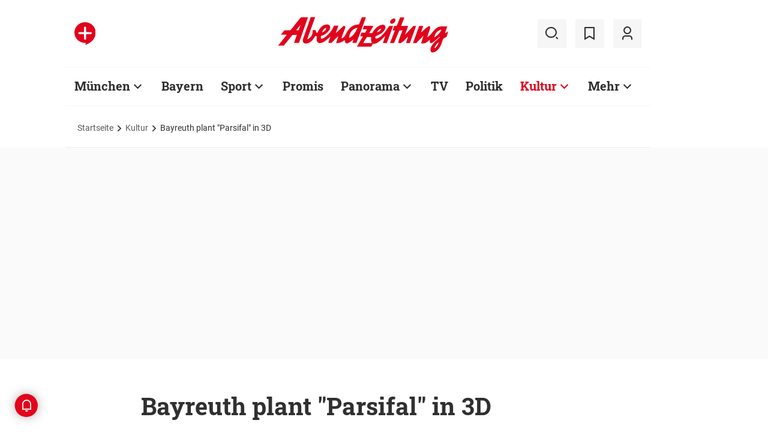

--- FILE ---
content_type: text/html;charset=utf-8
request_url: https://www.abendzeitung-muenchen.de/kultur/bayreuth-plant-parsifal-in-3d-art-744729
body_size: 54742
content:
<!DOCTYPE html>
<html lang="de">
<head><title>Bayreuth plant "Parsifal" in 3D | Abendzeitung München</title>
  <meta http-equiv="content-type" content="text/html; charset=UTF-8" />
  <meta name="language" content="de" />      <meta name="author" content="dpa" />  <meta name="publisher" content="Abendzeitung, Germany" />
  <meta name="copyright" content="Abendzeitung, Germany">
  <meta name="email" content="online@abendzeitung.de">
  <meta name="distribution" content="global" />
  <meta name="page-topic" content="Dienstleistungen" />
  <meta name="revisit-after" content="7 days" />
  <meta name="robots" content="max-snippet:-1, max-image-preview:large, max-video-preview:-1, INDEX, FOLLOW" />
  <meta name="google-site-verification" content="edwDwArvRo1U6soJzuJ_EJUC13GPM-Ptf7N-QTkxPoY">
  <meta name="google-site-verification" content="HyXOrq90mzqOlPnXI583QO47tvW75_3VcG4_hy81l1o" />
  <meta name="viewport" content="width=device-width, initial-scale=1">
  <link rel="preload" href="/design/fonts/remix_3_5_0/remixicon.woff2?t=1600386070" as="font" crossorigin>
  
  <meta name="description" content="Die Bayreuther Festspiele setzen auf virtuelle Realität (VR) und planen einen &quot;Parsifal&quot; in 3D. Der US-amerikanische Regisseur Jay Scheib, Professor am renommierten Massachusetts Institute of Technology (MIT), soll Richard Wagners letzte Oper im Jahr 2023 in Bayreuth auf die Bühne bringen. &quot;Im besten Fall wird man nicht immer sagen können, was echt ist und was nur virtuell&quot;, sagte Scheib im Interview der Deutschen Presse-Agentur." >
<meta name="generator" content="fCMS by fidion GmbH, Wuerzburg, www.fidion.de" >

<script type="application/ld+json">
  {
    "@context": "https://schema.org"
            ,        "@type": "NewsArticle",
    "@id": "https://www.abendzeitung-muenchen.de/kultur/bayreuth-plant-parsifal-in-3d-art-744729",
    "mainEntityOfPage": "https://www.abendzeitung-muenchen.de/kultur/bayreuth-plant-parsifal-in-3d-art-744729",
    "name": "Bayreuth plant 'Parsifal' in 3D",
    "headline": "Bayreuth plant 'Parsifal' in 3D",
    "description": "Die Bayreuther Festspiele setzen auf virtuelle Realität (VR) und planen einen 'Parsifal' in 3D. Der US-amerikanische Regisseur Jay Scheib, Professor am renommierten Massachusetts Institute of Technology (MIT), soll Richard Wagners letzte Oper im Jahr 2023 in Bayreuth auf die Bühne bringen. 'Im besten Fall wird man nicht immer sagen können, was echt ist und was nur virtuell', sagte Scheib im Interview der Deutschen Presse-Agentur.",        "image": [    ],    "datePublished": "2021-07-24T15:20:05+02:00",
    "dateModified": "2022-01-01T03:50:39+01:00",
    "publisher": {
      "@type": "Organization",
      "name": "Abendzeitung",
      "logo": {
        "@type": "ImageObject",
        "url": "https://www.abendzeitung-muenchen.de/design/images/logos/logo_az.png"
      }
   }    ,
    "author": {
      "@type": "Person",
      "name": "dpa"     }

  }
</script>

  <!-- Icons and Logos -->
  <link rel="shortcut icon" href="/design/images/logos/favicon.ico" type="image/ico">
  <link rel="icon" type="image/png" sizes="16x16" href="/design/images/logos/favicon-16x16.png">
  <link rel="icon" type="image/png" sizes="32x32" href="/design/images/logos/favicon-32x32.png">
  <link rel="apple-touch-icon" href="/design/images/logos/apple-touch-icon.png">
  <meta name="msapplication-square150x150logo" content="/design/images/logos/mstile-150x150.png">
  <link rel="mask-icon" href="/design/images/logos/safari-pinned-tab.svg" color="#E2021B">
  <meta name="theme-color" content="#E2021B" />
  <link rel="manifest" href="/manifest.json">
  
   <!-- Facebook Meta Data -->
    <meta property="fb:app_id" content="3186425438082984" />
    <meta property="fb:pages" content="108807089248334" />
    <meta property="og:type" content="article" />
    <meta property="og:url" content="https://www.abendzeitung-muenchen.de/kultur/bayreuth-plant-parsifal-in-3d-art-744729" />    
    <!--  OG Tags    -->
     <meta property="og:title" content="Bayreuth plant 'Parsifal' in 3D" />
    <meta property="og:description" content="Die Bayreuther Festspiele setzen auf virtuelle Realität (VR) und planen einen 'Parsifal' in 3D. Der US-amerikanische Regisseur Jay Scheib, Professor am renommierten Massachusetts Institute of Technology (MIT), soll Richard Wagners letzte Oper im Jahr 2023 in Bayreuth auf die Bühne bringen. 'Im besten Fall wird man nicht immer sagen können, was echt ist und was nur virtuell', sagte Scheib im Interview der Deutschen Presse-Agentur." />    
     <!-- Twitter -->
    <meta name="twitter:card" content="summary_large_image" />
    <meta name="twitter:site" content="@Abendzeitung" />
    <meta name="twitter:title" content="Bayreuth plant 'Parsifal' in 3D" /> 
    <meta name="twitter:description" content="Die Bayreuther Festspiele setzen auf virtuelle Realität (VR) und planen einen 'Parsifal' in 3D. Der US-amerikanische Regisseur Jay Scheib, Professor am renommierten Massachusetts Institute of Technology (MIT), soll Richard Wagners letzte Oper im Jahr 2023 in Bayreuth auf die Bühne bringen. 'Im besten Fall wird man nicht immer sagen können, was echt ist und was nur virtuell', sagte Scheib im Interview der Deutschen Presse-Agentur." />
    <meta name="twitter:image" content="" />    <meta property="article:section" content="Kultur" />
    <meta property="article:published_time" content="2021-07-24T15:20:05+02:00" />
    <meta property="article:modified_time" content="2022-01-01T03:50:39+01:00" />      <link rel="canonical" href="https://www.abendzeitung-muenchen.de/kultur/bayreuth-plant-parsifal-in-3d-art-744729" />  
<style>@media screen and (max-width:767px){.content-container.advert-container{background-color:#fff0}.ad-widebox.desktop-and-tablet{display:none}.ad-widebox.mobile{display:block;grid-column-start:1;grid-column-end:-1;grid-row-start:2;grid-row-end:3;width:100%;margin:0;text-align:center}.artikelinlinead{display:none}.taglistcontainer .listglider-backward,.taglistcontainer .listglider-forward{bottom:0;height:45px;width:45px}}.artikeldetail .detail .artdetail .artdetail_desc,.artikeldetail .detail .artdetail .artdetail_header,.artikeldetail .detail .artdetail .artdetail_short,.artikeldetail .detail .artdetail .artdetail_social,.artikeldetail .detail .artdetail .artdetail_time,.artikeldetail .detail .artdetail .image-container{grid-column-start:2;grid-column-end:3;width:100%;max-width:811px}.artikeldetail .detail .artdetail .artdetail_text .artikelinlinead{grid-column-start:1;grid-column-end:-1;width:100%;max-width:100%;text-align:center;padding:16px 0;background:var(--grey3);margin:32px 0}.artikeldetail .detail .artdetail .artikelbild.extern{grid-column-start:2;grid-column-end:3;width:100%;max-width:811px;margin-top:32px;margin-bottom:32px}.artikeldetail .detail .artdetail .artikelbild.extern img{max-width:100%;width:100%;height:auto}.artikeldetail .detail .artdetail .artikelbild.galeriebox.extern{margin-bottom:0;border-bottom:1px solid var(--grey20)}.artikeldetail .detail .artdetail .artdetail_social{border-top:1px solid var(--grey20);border-bottom:1px solid var(--grey20);font-size:14px;line-height:1.71;display:flex;align-items:center;padding:8px 20px}.artikeldetail .detail .artdetail .artdetail_social .kommentarzahl,.artikeldetail .detail .artdetail .artdetail_social>span{margin-right:25px;position:relative}.artdetail .artikelbild.extern figure,.galeriebox .teaser-image{position:relative}.artdetail .artikelbild.extern .icon,.galeriebox .teaser-image .icon{color:#fff;position:absolute;right:20px;top:5px;z-index:100;font-size:25px}.ri-zoom-in-line:before{background:var(--grey40);border-radius:5px;padding:2px}@media screen and (max-width:1023px){.artikeldetail .detail .artdetail{display:grid;grid-template-columns:16px 1fr 16px}.artikeldetail .detail .artdetail .artdetail_desc,.artikeldetail .detail .artdetail .artdetail_header,.artikeldetail .detail .artdetail .artdetail_short,.artikeldetail .detail .artdetail .artdetail_social,.artikeldetail .detail .artdetail .artdetail_time,.artikeldetail .detail .artdetail .image-container{grid-column-start:1;grid-column-end:-1;width:100%;max-width:100%;padding:0 16px}.artikeldetail .detail .artdetail .artdetail_social{padding:8px 20px}.artikeldetail .detail .artdetail .image-container{padding:0}.artikeldetail .detail .artdetail .artikelbild.extern{grid-column-start:1;grid-column-end:-1;width:100%;max-width:100%;margin-top:24px;margin-bottom:32px;overflow:hidden}.artikeldetail .detail .artdetail .artdetail_text{grid-template-columns:1fr minmax(10px,640px) 1fr}.artikeldetail .detail .artdetail .artdetail_text>*{grid-column-start:2;grid-column-end:3;width:100%;max-width:640px}.artikeldetail .detail .artdetail .artdetail_header h1{font-family:Roboto Slab;font-size:36px;line-height:normal;margin-bottom:16px}}@media screen and (max-width:767px){.pagewrapper .content-container.artikeldetail .content-container-box.detail{max-width:100vw}.artikeldetail .detail .artdetail{display:grid;grid-template-columns:1fr max-content 1fr}.artikeldetail .detail .artdetail .artdetail_desc,.artikeldetail .detail .artdetail .artdetail_header,.artikeldetail .detail .artdetail .artdetail_short,.artikeldetail .detail .artdetail .artdetail_social,.artikeldetail .detail .artdetail .artdetail_time{grid-column-start:1;grid-column-end:-1;width:100%;max-width:100%;padding:0 16px}.artikeldetail .detail .artdetail .artdetail_text{grid-template-columns:1fr;font-size:16px;line-height:1.75}.artikeldetail .detail .artdetail .artdetail_text>*{grid-column-start:1;grid-column-end:-1;max-width:100vw;padding:0 16px;margin-left:0;margin-right:0}.artikeldetail .detail .artdetail .artdetail_header h1{font-size:28px}.artikeldetail .detail .artdetail .artdetail_short{font-size:16px}.artikeldetail .detail .artdetail .artdetail_time{font-size:12px;line-height:1.5}.artikeldetail .detail .artdetail .artdetail_social{padding:8px 20px}.artikeldetail .detail .artdetail .artdetail_social .text{display:none}.artikeldetail .detail .artdetail .artdetail_social .arrow_box.teilen{width:250px;left:auto;right:-25px}.artikeldetail .detail .artdetail .artdetail_social .arrow_box.teilen:before{left:auto;right:34px}.artikeldetail .detail .artdetail .artdetail_social .arrow_box.teilen:after{left:auto;right:35px}.artikeldetail .detail .artdetail .artdetail_footer .artdetail_social .arrow_box.teilen{left:-25px;right:auto}.artikeldetail .detail .artdetail .artdetail_footer .artdetail_social .arrow_box.teilen:after,.artikeldetail .detail .artdetail .artdetail_footer .artdetail_social .arrow_box.teilen:before{left:35px;right:auto}.artikeldetail .detail .artdetail .artikelbild.extern{margin-top:16px;margin-bottom:20px;padding:0}}.artikelbild.galeriebox.extern .teaser-image .icon{top:-10px;padding:5px;line-height:30px}button *{flex:0 0 auto}@font-face{font-family:remixicon;src:url(/design/fonts/remix_3_5_0/remixicon.eot?t=1600386070);src:url('/design/fonts/remix_3_5_0/remixicon.eot?t=1600386070#iefix') format('embedded-opentype'),url(/design/fonts/remix_3_5_0/remixicon.woff2?t=1600386070) format("woff2"),url(/design/fonts/remix_3_5_0/remixicon.woff?t=1600386070) format("woff"),url(/design/fonts/remix_3_5_0/remixicon.ttf?t=1600386070) format('truetype'),url('/design/fonts/remix_3_5_0/remixicon.svg?t=1600386070#remixicon') format('svg');font-display:swap}.ri-share-line:before{content:"\f0fe"}.ri-zoom-in-line:before{content:"\f2db"}@font-face{font-family:Roboto;font-style:normal;font-weight:400;src:local('Roboto'),local('Roboto-Regular'),url(/design/fonts/roboto/roboto-v20-latin-regular.woff2) format('woff2'),url(/design/fonts/roboto/roboto-v20-latin-regular.woff) format('woff');font-display:swap}@font-face{font-family:Roboto;font-style:normal;font-weight:500;src:local('Roboto Medium'),local('Roboto-Medium'),url(/design/fonts/roboto/roboto-v20-latin-500.woff2) format('woff2'),url(/design/fonts/roboto/roboto-v20-latin-500.woff) format('woff');font-display:swap}@font-face{font-family:Roboto;font-style:italic;font-weight:400;src:local('Roboto Italic'),local('Roboto-Italic'),url(/design/fonts/roboto/roboto-v20-latin-italic.woff2) format('woff2'),url(/design/fonts/roboto/roboto-v20-latin-italic.woff) format('woff');font-display:swap}@font-face{font-family:'Roboto Slab';font-style:normal;font-weight:400;src:local(''),url(/design/fonts/roboto/roboto-slab-v11-latin-regular.woff2) format('woff2'),url(/design/fonts/roboto/roboto-slab-v11-latin-regular.woff) format('woff');font-display:swap}@font-face{font-family:'Roboto Slab';font-style:normal;font-weight:700;src:local(''),url(/design/fonts/roboto/roboto-slab-v11-latin-700.woff2) format('woff2'),url(/design/fonts/roboto/roboto-slab-v11-latin-700.woff) format('woff');font-display:swap}.ad-widebox.mobile>.traffectiveMobile,.artikelinlinead.traffectiveTBR,.tbr-mobile{min-height:325px!important}.artikelinlinead.traffectiveTBR{display:none}.artikelbild.galeriebox.extern{min-height:430px}.slick-slider{position:relative;display:block;box-sizing:border-box;-webkit-touch-callout:none;-ms-touch-action:pan-y;touch-action:pan-y}.slick-slider.fotoglider{visibility:hidden;max-height:1px}html{line-height:1.15;-webkit-text-size-adjust:100%;overflow-x:hidden;overflow-y:scroll}body{margin:0;overflow-x:hidden;overflow-y:hidden}main{display:block}h1{font-size:2em;margin:.67em 0}img{border-style:none}button,input{font-family:inherit;font-size:100%;line-height:1.15;margin:0}button,input{overflow:visible}button{text-transform:none}[type=button],[type=submit],button{-webkit-appearance:button}[type=button]::-moz-focus-inner,[type=submit]::-moz-focus-inner,button::-moz-focus-inner{border-style:none;padding:0}[type=button]:-moz-focusring,[type=submit]:-moz-focusring,button:-moz-focusring{outline:ButtonText dotted 1px}[type=checkbox]{box-sizing:border-box;padding:0}[type=search]{-webkit-appearance:none;border-radius:0}[type=search]::-webkit-search-decoration{-webkit-appearance:none}::-webkit-file-upload-button{-webkit-appearance:button;font:inherit}html{height:100%;font-size:14px}html #foot-scroll-up-app{display:none}body{background:var(--white);color:var(--ink);font-family:var(--font-primary),var(--font-secondary),Arial,sans-serif!important;line-height:1.42857143;-webkit-font-smoothing:antialiased;-webkit-text-size-adjust:100%;-ms-text-size-adjust:100%;font-size:14px;box-sizing:border-box;overflow-anchor:none}a{background-color:#fff0}img{border:0}button,input{color:inherit;font:inherit;margin:0}input[type=search]{-webkit-appearance:none;box-sizing:content-box}input[type=search]::-webkit-search-cancel-button,input[type=search]::-webkit-search-decoration{-webkit-appearance:none}html{box-sizing:border-box}*,:after,:before{box-sizing:inherit}ul:not(.browser-default){padding-left:0;list-style-type:none}ul:not(.browser-default) li{list-style-type:none}a{color:var(--ink);font-weight:inherit;text-decoration:none}figure{margin:0;border:0;padding:0}h1,h2,h3{font-family:'Roboto Slab';font-weight:700;color:var(--ink)}h1{font-size:40px;line-height:1.35}h2{font-size:36px;line-height:normal}h3{font-size:24px;line-height:1.5}@media screen and (max-width:1023px){h1{font-size:36px;line-height:normal}h2{font-size:28px;line-height:normal}}@media screen and (max-width:767px){h1{font-size:28px;line-height:normal}h3{font-size:20px;line-height:1.4}.mainhead{height:60px;text-align:center}.mainhead .logo{margin:auto}#mainNavigation.navigationContainer,.mainhead .headlinks,.mainhead .search{display:none}.mainhead .logo{width:172px;height:36px;object-fit:contain}.mainhead .logo img{width:172px}}@media screen and (min-width:768px){.mainhead{padding:25px 15px}.mainhead .headlinks{width:191.49px}.mainhead .headlinks>span{font-size:16px;margin-right:30px}.mainhead .headlinks>span:last-child{margin-right:0}.mainhead .headlinks>span.badge-azplus{display:flex;height:48px}.mainhead .headlinks>span.badge-azplus img{display:block;width:auto;height:48px}.mainhead .logo{width:229px;height:48px;object-fit:contain}.mainhead .logo img{width:229px}.mainhead .search .iconbg .icon{width:48px;height:48px;background:var(--grey10);display:flex;align-items:center;justify-content:space-around}.mainhead .search .icon:before{font-size:25px}.mainhead .search .iconbg:not(.user){margin-right:15px}.navigationContainer .search .iconbg .icon{width:48px;height:48px;background:var(--grey10);display:flex;align-items:center;justify-content:space-around}.navigationContainer .search .icon:before{font-size:25px}.navigationContainer .search .iconbg:not(:last-child){margin-right:5px}.navigationContainer .search .iconbg:last-child{margin-right:20px}}.footer .back_to_top{position:absolute;left:calc(50% - 15px);top:-25px}.footer .back_to_top .icon{font-size:60px;color:var(--az-red);line-height:1;position:absolute;top:-10px;left:-10px}.footer .back_to_top .iconbackground{background:var(--ink);position:relative;width:40px;height:40px;border-radius:50%;display:inline-block}@media screen and (min-width:1024px){.mainhead .search .iconbg.user{margin-right:15px}.mainhead .logo{width:287px;height:61px;object-fit:contain}.mainhead .logo img{width:287px}}.navigationContainer{border-top:2px solid var(--grey3);border-bottom:2px solid var(--grey3);padding:16px 0 18px 15px;background:#fff;overflow:hidden}.navigationContainer .mainLayer{display:flex;flex-wrap:nowrap;align-items:center;width:946px}.navigationContainer .mainLayer li{margin-right:29px;white-space:nowrap}.navigationContainer .mainLayer li:last-of-type{margin-right:0}.navigationContainer ul{margin:0;padding:0;list-style:none}.gliderSubMenus .subLayer,.navigationContainer .subLayer{visibility:hidden;opacity:0;position:absolute;top:46px;left:-5px;height:auto;margin-top:46px;width:0;min-width:0;margin-right:0;margin-left:0}.navigationContainer .subLayer.cat60{margin-left:-15px}.navigationContainer .mainLayerElement .naviname,.navigationContainer .mainLayerElement>a{font-family:Roboto Slab;font-size:20px;font-weight:700;color:var(--ink)}.navigationContainer .mainLayerElement .naviname.tiefe1_aktiv,.navigationContainer .mainLayerElement a.tiefe1_aktiv{color:var(--az-red)}.navigationContainer .mainLayerElement .naviname{margin-right:23px;position:relative}li.mainLayerElement .naviname:after{font-family:remixicon!important;font-style:normal;-webkit-font-smoothing:antialiased;-moz-osx-font-smoothing:grayscale;content:"\ea4e";font-size:25px;font-weight:400;height:25px;position:absolute;bottom:4px}.subLayer{border:1px solid #e9e9e9;background-color:var(--white);font-size:16px;font-weight:400;line-height:40px;padding:15px 24px;min-width:160px;border-left:3px solid #ff0}.subLayer ul{margin:0}.navigationContainer .mainLayerElement.cat60 .subLayer,.navigationContainer .subLayer.cat60{border-left:3px solid var(--yellow)}.navigationContainer .mainLayerElement.cat62 .subLayer,.navigationContainer .subLayer.cat62{border-left:3px solid var(--green)}.navigationContainer .mainLayerElement.cat66 .subLayer,.navigationContainer .subLayer.cat66{border-left:3px solid var(--gras-green)}.navigationContainer .mainLayerElement.cat67 .subLayer,.navigationContainer .subLayer.cat67{border-left:3px solid var(--gold)}.navigationContainer .mainLayerElement.cat68 .subLayer,.navigationContainer .subLayer.cat68{border-left:1px solid #e9e9e9;border-right:3px solid var(--az-red);right:0;left:auto;text-align:right;margin-left:-80px}.arrow_box{position:relative;background:#fff;border:1px solid #e9e9e9;z-index:9}.arrow_box:after,.arrow_box:before{bottom:calc(100% - 2px);left:35px;border:solid #fff0;content:" ";height:0;width:0;position:absolute;transform:scaleY(.8)}.arrow_box:after{border-color:#fff0;border-bottom-color:#fff;border-width:10px;margin-left:-10px}.arrow_box:before{border-color:#fff0;border-bottom-color:#e9e9e9;border-width:11px;margin-left:-11px}.mainLayerElement.cat68 .arrow_box:after,.mainLayerElement.cat68 .arrow_box:before,.subLayer.cat68.arrow_box:after,.subLayer.cat68.arrow_box:before{left:80%}.arrow_box .box-inner{font-size:16px;font-weight:400;line-height:20px;padding:10px 24px 20px;color:var(--ink);text-align:center}.arrow_box .box-inner .close{text-align:right;display:block;margin-bottom:10px}.arrow_box .box-inner .btn{margin-top:15px}@media screen and (max-width:1023px){.navigationContainer{width:calc(100vw - 46px);padding:0}.navigationContainer .listGlider-inner{padding:16px 0 18px 15px}.navigationContainer .listglider-forward{right:-20px}}.listglider-backward,.listglider-forward{font-size:25px;font-weight:400;width:50px;height:50px;display:inline-flex;align-items:center;justify-content:space-around;background-color:#fff;z-index:99}.listglider-forward{border-left:2px solid var(--grey20);position:absolute;right:0;bottom:5px}.listglider-backward{border-right:2px solid var(--grey20);position:absolute;left:0;bottom:5px}.navigationContainer .forsticky,.navigationContainer .tinylogo{position:absolute;top:-300px}.navigationContainer .tinylogo img{width:44px;height:32px;object-fit:contain}.navigationContainermobile{display:none}@media screen and (max-width:768px){.navigationContainermobile{display:initial}}.navigationContainermobile .search-group{padding:25px 15px 0}.navigationContainermobile .search-group input{width:100%}.navigationContainermobile .mainLayer{flex-direction:column;flex-wrap:nowrap;width:100vw;background:#fff;position:fixed;left:0;top:0;animation:1s slide-down;margin-top:100vh;opacity:0;animation-delay:240ms}.navigationContainermobile ul{margin:0;padding:0;list-style:none}.navigationContainermobile .mainLayer li{position:relative;flex-shrink:0;margin-bottom:-1px}.navigationContainermobile .mainLayerElement a.secondlink,.navigationContainermobile .mainLayerElement>a{font-family:Roboto Slab;font-size:16px;font-weight:700;color:var(--ink);line-height:45px}.navigationContainermobile .mainLayerElement a.tiefe1_aktiv{color:var(--ink)}.navigationContainermobile li.mainLayerElement .navitogglebutton:after{flex:0 0 48px;font-family:remixicon!important;font-style:normal;-webkit-font-smoothing:antialiased;-moz-osx-font-smoothing:grayscale;content:"\ea4c";font-size:25px;font-weight:400;height:46px;width:48px;position:relative;bottom:0;right:0;background:var(--grey10);display:flex;align-items:center;justify-content:space-around}.navigationContainermobile .mainLayerElement{min-height:48px;border-top:1px solid var(--grey20);padding-left:20px}.navigationContainermobile .special{min-height:48px;border-bottom:1px solid var(--grey20);padding-left:20px;font-size:16px;line-height:45px}.navigationContainermobile .subLayer{border:0;background-color:var(--white);font-size:14px;font-weight:400;line-height:1.71;visibility:hidden;opacity:0;position:relative;top:0;left:0;max-height:0;z-index:1001;padding:0}.navigationContainermobile .mainLayerElement.cat60 .subLayer{left:0}.navigationContainermobile .mainLayerElement{border-left:3px solid var(--grey20)}.navigationContainermobile .mainLayerElement.cat60{border-left:3px solid var(--yellow)}.navigationContainermobile .mainLayerElement.cat61{border-left:3px solid var(--bavaria-blue)}.navigationContainermobile .mainLayerElement.cat62{border-left:3px solid var(--green)}.navigationContainermobile .mainLayerElement.cat63{border-left:3px solid var(--violet-light)}.navigationContainermobile .mainLayerElement.cat64{border-left:3px solid var(--turquoise)}.navigationContainermobile .mainLayerElement.cat65{border-left:3px solid var(--orange)}.navigationContainermobile .mainLayerElement.cat66{border-left:3px solid var(--gras-green)}.navigationContainermobile .mainLayerElement.cat67{border-left:3px solid var(--gold)}.navigationContainermobile .mainLayerElement.cat68{border-left:3px solid var(--az-red)}.tabbar{width:100vw;height:159px;font-family:var(--font-primary);font-size:10px;line-height:1.2;display:flex;justify-content:space-between;align-items:center;background:#fff;position:fixed;bottom:0;left:0;height:auto;z-index:9999}.tabbar .iconbg{flex:0 0 20%;width:20%;display:flex;flex-direction:column;justify-content:center;align-items:center;height:72px;padding-top:2px;padding-bottom:8px;border-top:1px solid #e9e9e9}.tabbar .iconbg.home{margin-left:4px}.tabbar .icon:before{font-size:24px}.tabbar .iconbg.menue{background:var(--grey20)}.tabbar .iconbg .icon{font-family:remixicon!important;font-style:normal;-webkit-font-smoothing:antialiased;-moz-osx-font-smoothing:grayscale}.tabbar .iconbg.home .icon:before{content:"\ee1d"}.tabbar .iconbg.news .icon:before{content:"\f20f"}.tabbar .meineaz .icon:before{content:"\f256"}.tabbar .iconbg.menue{position:relative}.tabbar .iconbg.menue .icon.opened,.tabbar .iconbg.menue .label.opened{display:none}.navigationContainermobile .ressortheader{font-family:Roboto;font-size:14px;color:#868686;padding-left:20px;line-height:45px;padding-top:10px}.navigationContainermobile .ressortheader.verlag{border-bottom:1px solid var(--grey20);border-top:1px solid var(--grey20)}@media screen and (min-width:768px){.tabbar{display:none}}.mainhead .search{position:relative}.mainhead .iconbg.search .icon.ri-close-line{display:none}.mainhead .navSearchContainer.arrow_box{width:674px;height:120px;padding:0 30px;position:absolute;right:142px;top:60px;z-index:999;background:#fff;display:flex;align-items:center;flex-wrap:nowrap}.mainhead .navSearchContainer .search-group{width:100%;display:flex;flex-wrap:nowrap}.mainhead .navSearchContainer .search-group .input-icons.main{flex:1 0 calc(100% - 50px)}.mainhead .navSearchContainer input[type=search]{width:100%}.mainhead .navSearchContainer.arrow_box:after,.mainhead .navSearchContainer.arrow_box:before{left:calc(100% - 25px)}@media screen and (max-width:1000px){.mainhead .navSearchContainer.arrow_box{right:125px}}.content-container.advert-container{background-color:var(--grey3)}#billboard-wrapper{padding-bottom:21px}.trfAdContainer.Billboard{display:flex!important;flex-direction:column;justify-content:center;height:300px}.ad-widebox{margin:16px auto;width:970px;color:#000;font-size:30px;text-align:center;background:var(--default-ad-color)}.ad-skyscraper{margin:25px 0 0 -9px;width:160px;height:600px;max-width:100%;color:#000;font-size:30px;text-align:center;background:var(--default-ad-color)}.ad-widebox.mobile{display:none;width:304px;margin:0 auto;background:var(--default-ad-color)}.Content_1,.Content_2{margin-left:auto;margin-right:auto}@media screen and (max-width:1023px){.mainhead .navSearchContainer.arrow_box{width:600px}.ad-widebox.desktop-and-tablet{width:768px;max-width:calc(100vw - 60px)}.Content_1,.Content_2{max-width:728px}}@media screen and (max-width:767px){.content-container.advert-container{background-color:#fff0}.ad-widebox.desktop-and-tablet{display:none}.ad-widebox.mobile{display:block;grid-column-start:1;grid-column-end:-1;grid-row-start:2;grid-row-end:3;width:100%;margin:0;text-align:center}}.content-container .topaufmacherbox{display:grid;grid-template-columns:1fr 1fr;grid-template-rows:max-content max-content;grid-row-gap:24px;grid-column-gap:16px}.content-container .topaufmacherbox .topteaser{background:#fff;display:flex;flex-direction:column;grid-column-start:span 1}.content-container .topaufmacherbox .topteaser.nummer-1{grid-column-start:1;grid-column-end:3;grid-row-start:1;grid-row-end:2;position:relative}@media screen and (max-width:1023px){.content-container .topaufmacherbox{margin-top:16px;grid-row-gap:16px;grid-column-gap:16px}}@media screen and (max-width:767px){.pagewrapper .content-container-box{grid-gap:0;padding-left:0;padding-right:0}.content-container .topaufmacherbox{display:grid;grid-template-columns:1fr;grid-template-rows:repeat(4,auto)}.content-container .topaufmacherbox .topteaser,.content-container .topaufmacherbox .topteaser.nummer-1{grid-column-start:1;grid-column-end:-1}}.content-container .aufmacherbox{display:grid;grid-template-columns:repeat(3,minmax(0,1fr));grid-template-rows:max-content max-content;grid-column-gap:15px;grid-row-gap:30px}.teaserbox .teaser .additionals .arrow_box{position:absolute;left:-25px;width:320px}.teaserbox .teaser .additionals .merken{color:var(--ink);font-size:23px;padding-right:16px}.teaserbox .teaser .additionals .merken.ri-bookmark-fill{color:var(--az-red)}.teaserbox.newsticker .tickerhead{grid-area:tickerhead;align-self:start;margin-left:0}.teaserbox.newsticker .tickerline{grid-area:tickerline;padding-right:90px}.teaserbox.newsticker .ad-rectangle{grid-area:tickerad}@media screen and (max-width:1023px){.content-container .aufmacherbox{display:grid;grid-template-columns:1fr 1fr;grid-template-rows:max-content max-content max-content;grid-column-gap:15px;grid-row-gap:20px;margin-bottom:20px}.teaserbox.newsticker .tickerline{grid-area:tickerline;padding-right:20px}}.taglistcontainer .listglider-backward,.taglistcontainer .listglider-forward{bottom:10px}.taglistcontainer{overflow:hidden;width:976px;max-width:calc(100vw - 46px);position:relative}.taglist{padding:24px 45px 14px 20px;display:flex;padding-left:0;margin-left:20px}.taglist .btn{margin-right:10px;white-space:nowrap;padding:0 20px}@media screen and (max-width:767px){.content-container .aufmacherbox{display:grid;grid-template-columns:repeat(2,minmax(0,1fr));grid-template-rows:repeat(5,max-content);grid-column-gap:10px;grid-row-gap:16px;margin-bottom:20px}.themenbox .section-header{grid-area:sectionheader}.themenbox .themenbox-header .iconbadge,.themenbox .themenbox-header .ressortlogo{grid-area:ressortlogo;display:none}.themenbox .iconbadge.mobile,.themenbox .ressortlogo.mobile{grid-area:ressortlogo;display:inline-flex!important;margin-bottom:0}.themenbox .listGlider{max-width:calc(100vw - 40px)!important;grid-area:listGlider;margin-left:0!important;height:48px}.taglist{padding:0 20px;display:flex;padding-left:0;margin-left:16px}.taglistcontainer .listglider-backward,.taglistcontainer .listglider-forward{bottom:0;height:45px;width:45px}.taglistcontainer{overflow:hidden;width:100vw;max-width:100vw}.taglistcontainer .taglist .btn{margin-right:8px;white-space:nowrap;padding:0 16px;height:40px;font-size:14px}}.pagewrapper .content-container{margin-bottom:56px}.pagewrapper .content-container.inline{margin-bottom:24px}.pagewrapper .content-container.breadcrumb{margin-bottom:0}.pagewrapper .content-container.dossiertags{margin-bottom:24px}.dossiertag-btn{margin-right:10px;width:25px}@media screen and (max-width:1023px){.pagewrapper .content-container{margin-bottom:48px}.pagewrapper .content-container.dossiertags,.pagewrapper .content-container.inline{margin-bottom:15px}}@media screen and (max-width:767px){.pagewrapper .content-container.dossiertags{display:none}.pagewrapper .content-container{margin-bottom:24px}}.pagewrapper .content-container.artikeldetail .content-container-box.detail{grid-column-start:1;grid-column-end:-1;width:100%;max-width:100%;padding:0}.artikeldetail .detail .artdetail{display:grid;grid-template-columns:1fr 811px 1fr}.artikeldetail .detail .artdetail .artdetail_desc,.artikeldetail .detail .artdetail .artdetail_header,.artikeldetail .detail .artdetail .artdetail_short,.artikeldetail .detail .artdetail .artdetail_time,.artikeldetail .detail .artdetail .image-container{grid-column-start:2;grid-column-end:3;width:100%;max-width:811px}.artikeldetail .detail .artdetail .artdetail_header h1{font-family:Roboto Slab;font-size:40px;font-weight:700;line-height:1.35;margin-bottom:24px}.artikeldetail .detail .artdetail .artdetail_short{font-size:22px;line-height:1.64;margin-bottom:24px}.artikeldetail .detail .artdetail .artdetail_time{font-size:14px;line-height:1.71;color:var(--time-grey);margin-bottom:24px}.artikeldetail .detail .artdetail .artdetail_time .author{color:var(--ink)}.artikeldetail .detail .artdetail .artdetail_text{grid-column-start:1;grid-column-end:-1;width:100%;max-width:100%;display:grid;grid-template-columns:1fr 811px 1fr;font-size:20px;line-height:1.6}.artikeldetail .detail .artdetail .artdetail_text>*{grid-column-start:2;grid-column-end:3;width:100%;max-width:645px;margin-left:auto;margin-right:auto}.artikeldetail .detail .artdetail .artdetail_text .artikel-detail-mobile-ad{background-color:var(--grey3)}.artikeldetail .detail .artdetail .artdetail_text h3{font-size:20px;font-weight:100}.content-container .aufmacherbox.mehrzumthema h3{font-weight:700!important}.artikeldetail .detail .artdetail .artdetail_social .teilen .icon{position:relative}.artikeldetail .detail .artdetail .artdetail_social .icon{color:var(--ink);font-size:23px;padding-right:6px}.artikeldetail .detail .bewertungsfunktion .icon{font-size:30px;padding-right:0}.artikeldetail .detail .artdetail .artdetail_social .ri-bookmark-fill{color:var(--az-red)}.artikeldetail .detail .artdetail .artdetail_social .arrow_box{position:absolute;left:-25px;width:320px;top:40px}.artikeldetail .detail .artdetail .artdetail_social .arrow_box .box-inner .close{margin-bottom:0;margin-right:-10px}@media screen and (max-width:1023px){.artikeldetail .detail .artdetail{display:grid;grid-template-columns:16px 1fr 16px}.artikeldetail .detail .artdetail .artdetail_desc,.artikeldetail .detail .artdetail .artdetail_header,.artikeldetail .detail .artdetail .artdetail_short,.artikeldetail .detail .artdetail .artdetail_time,.artikeldetail .detail .artdetail .image-container{grid-column-start:1;grid-column-end:-1;width:100%;max-width:100%;padding:0 16px}.artikeldetail .detail .artdetail .image-container{padding:0}.artikeldetail .detail .artdetail .artdetail_text{grid-template-columns:1fr minmax(10px,640px) 1fr}.artikeldetail .detail .artdetail .artdetail_text>*{grid-column-start:2;grid-column-end:3;width:100%;max-width:640px}.artikeldetail .detail .artdetail .artdetail_header h1{font-family:Roboto Slab;font-size:36px;line-height:normal;margin-bottom:16px}}.artikeldetail{counter-reset:section -2}.artikeldetail .detail .artdetail .artdetail_text a{border-bottom:1px solid var(--az-red)}.artdetail .artdetail_text h3.mehrzumthemaheader{font-size:24px;margin:0}.aufmacherbox.mehrzumthema+.aufmacherbox.mehrzumthema .mehrzumthemaheader{display:none}.artdetail .artdetail_text .aufmacherbox.mehrzumthema .teaser a{border-bottom:0}.kommentar-liste .postingElement .postingFoot span.commentReplyLoggedIn{display:none}.postingElement .postingFoot .icon{font-size:18px}.postingElement .postingFoot>span{margin-right:20px}.postingElement .postingFoot span{display:inline-block;vertical-align:top;line-height:17px}.postingElement .postingFoot .rating.notLoggedIn{color:var(--time-grey)}.postingElement .postingFoot .rating.notLoggedIn .antwort{margin-right:20px}.tickerteaser.cat65 .teaserbox.newsticker .tickerhead{grid-area:tickerhead;align-self:start;margin-left:0}.tickerteaser.cat66 .teaserbox.newsticker .tickerhead{grid-area:tickerhead;align-self:start;margin-left:0}.fcms-webpush input[type=checkbox].filled-in{position:absolute;left:-9999px;opacity:0}.fcms-webpush input[type=checkbox].filled-in+label{position:relative;display:inline-block;padding-left:35px;line-height:23px;font-size:16px;font-weight:500}.fcms-webpush input[type=checkbox].filled-in+label:after,.fcms-webpush input[type=checkbox].filled-in+label:before{content:'';left:0;position:absolute;z-index:1}.fcms-webpush input[type=checkbox].filled-in+label:after{border-radius:2px}.fcms-webpush input[type=checkbox].filled-in:checked+label:before{top:1px;left:1px;width:8px;height:14px;border-top:2px solid #fff0;border-left:2px solid #fff0;border-right:2px solid #fff;border-bottom:2px solid #fff;-webkit-transform:rotateZ(37deg);transform:rotateZ(37deg);-webkit-transform-origin:100% 100%;transform-origin:100% 100%}.fcms-webpush input[type=checkbox].filled-in:checked+label:after{top:0;width:20px;height:20px;border:2px solid var(--az-red);background-color:var(--az-red);z-index:0}.fcms-webpush .webpush-button{position:fixed;left:20px;bottom:20px;transform:scale(.8);z-index:2147483637}@media screen and (max-width:767px){.pagewrapper .content-container.artikeldetail .content-container-box.detail{max-width:100vw}.artikeldetail .detail .artdetail{display:grid;grid-template-columns:1fr max-content 1fr}.artikeldetail .detail .artdetail .artdetail_desc,.artikeldetail .detail .artdetail .artdetail_header,.artikeldetail .detail .artdetail .artdetail_short,.artikeldetail .detail .artdetail .artdetail_time{grid-column-start:1;grid-column-end:-1;width:100%;max-width:100%;padding:0 16px}.artikeldetail .detail .artdetail .artdetail_text{grid-template-columns:1fr;font-size:16px;line-height:1.75}.artikeldetail .detail .artdetail .artdetail_text>*{grid-column-start:1;grid-column-end:-1;max-width:100vw;padding:0 16px;margin-left:0;margin-right:0}.artikeldetail .detail .artdetail .artdetail_header h1{font-size:28px}.artikeldetail .detail .artdetail .artdetail_short{font-size:16px}.artikeldetail .detail .artdetail .artdetail_time{font-size:12px;line-height:1.5}.artikeldetail .detail .artdetail .artdetail_social .text{display:none}.artikeldetail .detail .artdetail .artdetail_social .arrow_box.teilen{width:250px;left:auto;right:-25px}.artikeldetail .detail .artdetail .artdetail_social .arrow_box.teilen:before{left:auto;right:34px}.artikeldetail .detail .artdetail .artdetail_social .arrow_box.teilen:after{left:auto;right:35px}.artikeldetail .detail .artdetail .artdetail_footer .artdetail_social .arrow_box.teilen{left:-25px;right:auto}.artikeldetail .detail .artdetail .artdetail_footer .artdetail_social .arrow_box.teilen:after,.artikeldetail .detail .artdetail .artdetail_footer .artdetail_social .arrow_box.teilen:before{left:35px;right:auto}.artdetail .artdetail_text h3.mehrzumthemaheader{font-size:20px;margin-bottom:24px}.content-container .aufmacherbox.mehrzumthema .teaser .arrow_box{left:-120px}.content-container .aufmacherbox.mehrzumthema .teaser .arrow_box:after,.content-container .aufmacherbox.mehrzumthema .teaser .arrow_box:before{left:130px}.kommentare .postingListControls .flex-container{flex-direction:column}.fcms-webpush .webpush-button{bottom:80px;left:10px}}.fcms-webpush .webpush-button .webpush-icon{display:flex;justify-content:center;align-items:center;height:48px;width:48px;font-size:28px;color:#fff;background-color:var(--az-red);border-radius:50%;overflow:hidden;box-shadow:0 0 24px -4px rgb(0 0 0 / .5)}.fcms-webpush .webpush-button .webpush-tooltip{position:absolute;left:100%;top:50%;display:block;opacity:0;padding:10px;margin-left:15px;color:var(--white);line-height:1;white-space:nowrap;background:var(--ink);transform:translate3d(-10px,-50%,0)}.fcms-webpush .webpush-button .webpush-tooltip:before{content:'';position:absolute;top:50%;right:100%;margin:-9px -1px 0 0;height:0;border:9px solid #fff0;border-right-color:var(--ink)}.fcms-webpush .webpush-layer{position:fixed;top:0;left:0;bottom:0;background:rgb(48 48 48 / .75);width:100%;z-index:2147483645;display:flex;justify-content:center;align-items:flex-start}.fcms-webpush .webpush-layer>div{position:relative;max-width:400px;padding:40px;color:var(--ink);background:#fff}.fcms-webpush .webpush-layer>div .webpush-layer-close{position:absolute;top:0;right:0;display:flex;justify-content:center;align-items:center;width:40px;height:40px;font-size:20px;line-height:1}.fcms-webpush .webpush-layer>div h2{margin:0;font-size:20px}.fcms-webpush .webpush-layer>div ul li{margin-top:10px}.fcms-webpush .webpush-layer>div button{border:0;-webkit-appearance:none}.fcms-webpush .webpush-layer>div .webpush-layer-footer{display:flex;justify-content:space-between;margin-top:20px;border-top:1px solid var(--grey20);padding-top:20px}@media not all and (min-resolution:.001dpcm){@media{.fcms-webpush .webpush-button,.fcms-webpush .webpush-layer{display:none!important}}}.content-container.breadcrumb ul.breadcrumb{background:#fff;height:66px;font-size:14px;color:#595959;border-bottom:1px solid var(--grey20);display:flex;align-items:center;padding:0 20px;margin-top:0;margin-bottom:0}.content-container.breadcrumb ul.breadcrumb .breadCrumbTrenner,.content-container.breadcrumb ul.breadcrumb li:last-child{color:var(--ink)}.content-container.breadcrumb ul.breadcrumb .breadCrumbTrenner{font-size:20px;padding-top:2px}.content-container.breadcrumb ul.breadcrumb li a{color:inherit}.content-container.breadcrumb ul.breadcrumb .breadCrumbDetail{white-space:nowrap;overflow:hidden;text-overflow:ellipsis;width:10px;-webkit-box-flex:1;-ms-flex:1 0 20px;flex:1 0 20px}.tickerteaser.cat63 .teaserbox.newsticker .tickerhead{grid-area:tickerhead;align-self:start;margin-left:0}div.loginContainer{position:relative;padding:0;font-size:0}#customer-topic-statistic{position:absolute;top:0;right:0}.navSearchContainer .search-group input{box-sizing:border-box}.navSearchContainer .search-group .search-button{-webkit-appearance:none;border:none;width:48px;height:48px}.navSearchContainer .search-group .search-button .icon{top:6px}.navSearchContainer .search-group .search-button .icon::before{font-size:25px;color:var(--white)}.pagewrapper .ad-skyscraper{display:none}.pagewrapper{display:grid;grid-template-columns:minmax(0,1fr);grid-auto-rows:max-content}.pagewrapper .content{grid-column-start:1;grid-column-end:-1}.pagewrapper .content-container-box{grid-gap:0;padding-left:0;padding-right:0}@media screen and (min-width:768px){.pagewrapper .content-container-box{grid-gap:16px;padding-left:16px;padding-right:16px}.listglider-backward.dossiertag-arrow,.listglider-forward.dossiertag-arrow{bottom:16px!important}}@media screen and (min-width:1024px){.pagewrapper{grid-template-columns:1fr minmax(100px,1024px) 1fr}.pagewrapper .header-container{grid-column-start:2;grid-column-end:3;grid-row-start:1;grid-row-end:2}.pagewrapper .content{grid-column-start:1;grid-column-end:-1}.pagewrapper .content-container-box{grid-gap:16px}.pagewrapper .content-container{display:grid;grid-template-columns:1fr minmax(100px,1024px) 1fr}.pagewrapper .content-container .content-container-box{grid-column-start:2;grid-column-end:3;width:100%;max-width:1024px;padding-left:24px;padding-right:24px}}@media screen and (min-width:1280px){.pagewrapper{grid-template-columns:minmax(0,1fr) minmax(100px,1024px) minmax(171px,1fr);grid-template-rows:180px;grid-auto-rows:max-content;position:relative}.pagewrapper .ad-skyscraper{display:initial;position:fixed;top:0;left:86.5vw;z-index:1}.pagewrapper .content-container{display:grid;grid-template-columns:1fr minmax(100px,1024px) minmax(171px,1fr)}.pagewrapper .content-container .content-container-box{grid-column-start:2;grid-column-end:3;width:100%;max-width:1024px}}@media screen and (min-width:1390px){.pagewrapper .ad-skyscraper{left:calc(50% + 513px)}}.header-container{margin:0 24px}@media screen and (max-width:1023px){.header-container{margin:0}}:root{--font-primary:'Roboto';--font-secondary:'Helvetica'}:root{--az-red:#E2021B;--az-blue:#0E68B4}:root{--yellow:#FCF084;--gold:#D3C77D;--brown:#AC8B56;--orange:#FDB472;--green:#AFF2A0;--gras-green:#D2E693;--turquoise:#95E0D1;--blue-sky:#CDE6FA;--bavaria-blue:#AFE1FF;--landshut-blue:#0469BE;--red:#FF374D;--wine-red:#BF1528;--pink:#FA87DC;--raspberry:#552E60;--raspberry-light:#E3AAF2;--violet:#7362E4;--violet-light:#B9B0F1;--white:#FFF;--grey3:#FAFAFA;--grey10:#F6F6F6;--grey20:#EDEDED;--grey40:#BABABA;--grey60:#838383;--greyux:#595959;--grey100:#535353;--isarblue:#E0E7EC;--ink:#303030;--ink-brighter:#333333;--vorteilswelt:#e0e7ec}.isarblue{background-color:var(--isarblue)!important}.ink-white{color:var(--white)!important}.ink-black{color:var(--ink)!important}:root{--FCBgradient:linear-gradient(1deg, #E62336 0%, #CC2336 100%);--FCBred:#E62336;--gradient1860:linear-gradient(0deg, #58AADF 0%, #8EC7EB 0%, #58AADF 100%);--blue1860:#58AADF;--blue1860Light:#eef6fc;--insta-gradient:linear-gradient(90deg, #E5002B 0%, #BB01AF 100%);--twitter-blue:#1DA1F3;--facebook-blue:#1463A0;--icon-border-grey:#E9E9E9;--table-grey:#F5F5F5;--table-grey2:#D4D4D4;--table-grey3:#CBCBCB;--time-grey:#595959;--yellow-card:#F3E35B;--default-ad-color:transparent}.FCBred{background-color:var(--FCBred)!important}.blue1860{background-color:var(--blue1860)!important}.btn,button{background:var(--az-red);height:44px;font-family:Roboto;font-size:16px;font-weight:500;text-align:center;color:var(--white);padding:0 24px;width:auto;display:inline-flex;justify-content:center;align-items:center}.btn *,button *{flex:0 0 auto}button .icon{margin-right:10px;font-size:25px}.btn.ghost.inkf,button.ghost.inkf{background-color:#fff0;color:var(--ink);border:1px solid var(--ink)}.flex-container{display:-webkit-box;display:-ms-flexbox;display:flex;-webkit-box-orient:horizontal;-webkit-box-direction:normal;-ms-flex-flow:row wrap;flex-flow:row wrap;-webkit-box-pack:justify;-ms-flex-pack:justify;justify-content:space-between;-webkit-box-align:center;-ms-flex-align:center;align-items:center}.flex-container.inline{display:inline-flex}.flex-container.start{justify-content:flex-start}.flex-container.nowrap{flex-wrap:nowrap}.flex-container>*{-webkit-box-flex:0;-ms-flex:0 1 auto;flex:0 1 auto}input{caret-color:var(--az-red)}input{box-sizing:border-box;height:48px;background:var(--grey10);font-family:Roboto;font-size:16px;line-height:1;color:var(--ink);border:0;outline:0;padding:0 16px;border-bottom:1px solid var(--grey10)}.input-icons i{position:absolute;top:7px;left:0}.input-icons{width:100%;margin:0;outline:0;padding:0;border:0;position:relative;display:flex;align-items:center}.input-icons .icon{padding:0 10px;font-size:24px;color:var(--grey40)}.input-icons input{padding-left:42px}[class*=" ri-"],[class^=ri-]{font-family:remixicon!important;font-style:normal;-webkit-font-smoothing:antialiased;-moz-osx-font-smoothing:grayscale}.ri-arrow-left-s-line:before{content:"\ea64"}.ri-arrow-right-s-line:before{content:"\ea6e"}.ri-arrow-up-circle-fill:before{content:"\ea71"}.ri-bookmark-fill:before{content:"\eae4"}.ri-bookmark-line:before{content:"\eae5"}.ri-close-line:before{content:"\eb99"}.ri-facebook-box-line:before{content:"\ecb9"}.ri-mail-line:before{content:"\eef6"}.ri-menu-line:before{content:"\ef3e"}.ri-notification-4-line:before{content:"\ef96"}.ri-printer-line:before{content:"\f029"}.ri-question-answer-line:before{content:"\f043"}.ri-reply-line:before{content:"\f07a"}.ri-search-2-line:before{content:"\f0cd"}.ri-send-plane-2-line:before{content:"\f0d8"}.ri-thumb-up-fill:before{content:"\f206"}.ri-thumb-up-line:before{content:"\f207"}.ri-twitter-line:before{content:"\f23b"}.ri-user-3-line:before{content:"\f256"}.ri-whatsapp-line:before{content:"\f2bc"}.ri-sparkling-2-line:before{content:"\f36b"}.ri-twitter-x-line:before{content:"\f3e7"}.themenbox-header .iconbadge.muenchenWetter .wetterteaser .wetterzeile{display:none}.content-container-box.plista{padding-top:2%;padding-bottom:50px;max-width:100vw}.ad-widebox.mobile>.traffectiveMobile,.tbr-mobile{min-height:325px!important}.ad-widebox.mobile>#traffective-ad-Mobile_excl{min-height:0!important}.artikel-detail-mobile-ad{margin-bottom:16px;min-height:325px}@media screen and (min-width:767px){.artikel-detail-mobile-ad{display:none}}.loader-wheel{width:16px;height:16px}.dossiertag-vorteilswelt{margin-right:5px;width:38px;margin-left:-35px;top:-15px;position:relative}@media screen and (max-width:767px){.content-container.breadcrumb ul.breadcrumb{background:#fff;height:44px;font-size:10px;line-height:1.2;border-top:1px solid var(--grey20)}.content-container.breadcrumb ul.breadcrumb .breadCrumbTrenner{font-size:15px;padding-top:2px}.dossiertag-vorteilswelt-link{margin-left:10px}.dossiertag-vorteilswelt{margin-right:5px;width:28px;margin-left:-30px;top:0}}.dossiertag-btn{margin-left:-5px;vertical-align:middle}</style>
<link rel="stylesheet" type="text/css" href="/storage/css_uncritical/1/1_uncritical_w7njjijK2E.css" media="print" onload="this.media='all'">

  <style></style>
  <script>
    if (!window.fcmsJs) { window.fcmsJs = {}; }
</script>
<script>fcmsJs=fcmsJs||{};fcmsJs.loadMe=[];fcmsJs.registerMe=[];fcmsJs.initCallback=[];fcmsJs.scriptMe=[];fcmsJs._callbacks={};fcmsJs._callbacks.currentUser=[];fcmsJs.load=function(){var def={pkg:arguments,cb:null};fcmsJs.loadMe.push(def);return{onLoad:function(cb){def.cb=cb;}}};fcmsJs.applications={register:function(a,b,c){fcmsJs.registerMe.push({cl:a,name:b,options:c});}};fcmsJs.scripts={load:function(){var def={pkg:arguments,cb:null};fcmsJs.scriptMe.push(def);return{onLoad:function(cb){def.cb=cb;}}}};fcmsJs.addDuplicateProtection=function addDuplicateProtection(groupName,linkInfos,idents){fcmsJs.initCallback.push(function(){fcmsJs.addDuplicateProtection(groupName,linkInfos,idents);});};fcmsJs.replaceDuplicateProtection=function replaceDuplicateProtection(groupName,linkInfos,idents){fcmsJs.initCallback.push(function(){fcmsJs.replaceDuplicateProtection(groupName,linkInfos,idents);});};fcmsJs.currentUser={onLoad:function(cb){fcmsJs._callbacks['currentUser'].push(cb);}};</script>
<script>fcmsJs.vperm = null;</script>
<script async src="/currentUser.js" fetchpriority="high"></script>
<script>
    fcmsJs.customerScriptVersion = "20250715120547";
    fcmsJs.contexturl = "/kultur/bayreuth-plant-parsifal-in-3d-art-744729";
    fcmsJs.cookiedomain = "";
    fcmsJs.oldCookiedomain = "";
    fcmsJs.isHttpsAllowed = true;
</script>
<script src="/_fWS/jsoninplainout/javascript/fcmsLib_Init/load/init.js?version=1767775315" async fetchpriority="high"></script>
<script>try { fcmsJs.config = {"maps":{"defLatitude":49.804265,"defLongitude":9.99804,"k":"AIzaSyAdPCSgUSPuCVg2wINggRPqLIjE5q1IfDE"},"externalContentMapping":[],"facetedsearch_resultmap":[],"newspaperTitles":[],"recommendation":{"cmp_consent_index":5},"upload":{"limit":20}}; } catch (e) { console.error(e); }</script>

  
<script>
  fcmsJs.currentUser.onLoad(function(data) {
    if (data.user && data.user.permissions.match(/azplus/) && !(data.user.permissions.match(/apur/))) {
      document.querySelector('html').classList.add('fcmscss-user_hasAZplus');
    };
  });
</script>

<!-- Marfeel -->
<script type="text/plain" data-cmp-vendor="943" data-cmp-script>
	function e(e){var t=!(arguments.length>1&&void 0!==arguments[1])||arguments[1],c=document.createElement("script");c.src=e,t?c.type="module":(c.async=!0,c.type="text/javascript",c.setAttribute("nomodule",""));var n=document.getElementsByTagName("script")[0];n.parentNode.insertBefore(c,n)}function t(t,c,n){var a,o,r;null!==(a=t.marfeel)&&void 0!==a||(t.marfeel={}),null!==(o=(r=t.marfeel).cmd)&&void 0!==o||(r.cmd=[]),t.marfeel.config=n,t.marfeel.config.accountId=c;var i="https://sdk.mrf.io/statics";e("".concat(i,"/marfeel-sdk.js?id=").concat(c),!0),e("".concat(i,"/marfeel-sdk.es5.js?id=").concat(c),!1)}!function(e,c){var n=arguments.length>2&&void 0!==arguments[2]?arguments[2]:{};t(e,c,n)}(window,1692,{} /*config*/);


  fcmsJs.currentUser.onLoad(function(data) {

    var userStatus = "0";

    if (data.user && data.user.permissions) {

      if (data.user.permissions.indexOf('azplus') !== -1) {
        userStatus = "4";
      }
      else if (data.user.permissions.indexOf('apur') !== -1) {
        userStatus = "3";
      } 
      else {
        userStatus = "2";
      }
      
      var userId = data.user.originalId.substring(6); //OriginalId ohne Prefix

      window.marfeel.cmd.push(['compass', function(compass) {
        compass.setUserType(userStatus);
        compass.setSiteUserId(userId);
      }]);
    }
  });
</script>

<!-- DRIVE -->
<script>
fcmsJs.currentUser.onLoad(function(data) {
  
  fcmsJs._driveData = {};
  
  if(data.user) {
    
    fcmsJs._driveData.sso_id = data.user.originalId;
    
    if(data.user.permissions.includes("edit")) {
      fcmsJs._driveData.userType = "internal";
    } else if(data.user.permissions.includes("azplus")) {
      fcmsJs._driveData.userType = "premium";
    } else {
      fcmsJs._driveData.userType = "registered";
    }
    
  } else {
    
    fcmsJs._driveData.sso_id = "";
    fcmsJs._driveData.userType = "anonym";
    
  }
      fcmsJs._driveData.contentIsPaywall = false;    fcmsJs._driveData.contentType = "article";
  fcmsJs._driveData.articleId = "744729";     fcmsJs._driveData.articleType = "free";    
  (function(){
  // run only once
  if ( window.drive ) { return; }
  ;(function(p,l,o,w,i,n,g){if(!p[i]){p.GlobalSnowplowNamespace=p.GlobalSnowplowNamespace||[];
  p.GlobalSnowplowNamespace.push(i);p[i]=function(){(p[i].q=p[i].q||[]).push(arguments)
  };p[i].q=p[i].q||[];n=l.createElement(o);g=l.getElementsByTagName(o)[0];n.async=1;
  n.src=w;g.parentNode.insertBefore(n,g)}}(window,document,"script","https://www.abendzeitung-muenchen.de/design/scripts/drive-snowplow/latest.js","drive"));
    
    var globalContexts = [
      {
        schema: 'iglu:de.drive/user_context/jsonschema/1-0-0',
        data: { userType: fcmsJs._driveData.userType }
      },
      {
        schema: 'iglu:de.drive/article_context/jsonschema/1-0-0',
        data: {
          articleId: '' + fcmsJs._driveData.articleId,
          articleType: fcmsJs._driveData.articleType,
          contentType: fcmsJs._driveData.contentType,
          contentIsPaywall: fcmsJs._driveData.contentIsPaywall
        }
      }
    ];
    
    if( window.drive ){
    window.drive('newTracker', 'DriveTracker', 'drive-v2.abendzeitung-muenchen.de', {
      appId: 'drive.abendzeitung-muenchen.de',
      discoverRootDomain: true,
      contexts: {
        webPage: true
      }
    });
    window.drive('addGlobalContexts', globalContexts);
    window.drive('setUserId', '' + fcmsJs._driveData.sso_id);
    window.drive('enableActivityTracking', 5, 5);
    window.drive('trackPageView');
    } else {
      console.log("Drive not loaded yet!");
    }
    
  })();
});
                             
var setDataToDrivePromise = function (linkType) {
  return new Promise(function (resolve, reject) {
    switch(linkType) {
      case "funnel-entry":
        window.drive('trackSelfDescribingEvent', {
          schema : 'iglu:de.drive/subscription_context/jsonschema/1-0-0',
          data: { action : 'funnel-entry',
                  label : 'article-paywall',
                  product : 'AZ plus',
                  price : '0.99'
                } 
        });
        resolve("ok");
      break;
      default:
        reject(Error("external link type error"));
    }
  });
};

function onExternalLinkClick(linkType, event) {
    const target = event.currentTarget.href;
   
    event.preventDefault();
    setDataToDrivePromise(linkType).then(() => {
      setTimeout(() => {
       /* window.location.href = target;*/
        window.open(target);
      }, 500);    
    });
}
 
</script>

  <script src="https://www.abendzeitung-muenchen.de/storage/scr/1767775315_20250324142131/9_PUR-JS.js"></script> <!-- PUR-JS -->
  
  <script id="gAdsHeadScript">

function createTrfTag(permission) {
  var permissionKeys = '';
  if (permission === 'azplus') {
    permissionKeys = ',{"key":"programmatic_ads","values":null,"value":"false"},{"key":"category1","values":null,"value":"plus"}';
  }

  var trfConf = '{"targeting": [{"key":"zone","values":null,"value":"kultur"},{"key":"content","values":null,"value":"news"},{"key":"pagetype","values":null,"value":"article"}' + permissionKeys + '],"dfpAdUrl" : "/307308315,26932497/abendzeitung-muenchen.de/kultur"}';

  var trfTag = document.createElement('script');
  trfTag.setAttribute('id', 'trfAdSetup');
  trfTag.setAttribute('data-traffectiveConf', trfConf);
  trfTag.src = '//cdntrf.com/NEU_abendzeitung.js';
  trfTag.setAttribute('async', 'async');
  addScriptPos = document.getElementById('gAdsHeadScript');
  addScriptPos.after(trfTag);
}

const bannerExclusionList = ["traffective-ad-Billboard_2",
                             "traffective-ad-Billboard_3",
                             "traffective-ad-Billboard_4",
                             "traffective-ad-Rectangle_1",
                             "traffective-ad-Rectangle_2",
                             "traffective-ad-Rectangle_3",
                             "traffective-ad-Mobile_Pos2",
                             "traffective-ad-Mobile_Pos3",
                             "traffective-ad-Mobile_Pos4",
                             "traffective-ad-Mobile_Pos5",
                             "traffective-ad-Mobile_Pos6",
                             "traffective-ad-Mobile_Pos7",
                             "traffective-ad-Mobile_Pos8",
                             "traffective-ad-Mobile_Pos9",
                             "traffective-ad-Mobile_Pos10",
                             "traffective-ad-Mobile_Pos11",
                             "traffective-ad-TeaserAd",
                             "traffective-ad-Footer_1",
                             "traffective-ad-Interstitial_1",
                             "traffective-ad-Mobile_Footer_1",
                             "traffective-ad-Content_1",
                             "traffective-ad-Content_2",
                             "traffective-ad-Content_3",
                             "traffective-ad-Content_4",
                             "traffective-ad-Content_5",
                             "traffective-ad-Content_6",
                             "traffective-ad-billboard_stadtviertel",
                             "traffective-ad-Rectangle_stadviertel"];

function changeTrfContainer(item) {
  var adElement = document.getElementById(item);
  var adClass = item.substring(15);
  if (adElement) {adElement.classList.remove(adClass);}
}

function forEachTrfContainer() {
  fcmsJs.load('fcmsLib_Core').onLoad(function () {
    fcmsJs.window.domReady(function() {
      document.querySelector('html').classList.add('fcmscss-user_hasAZplus');
      bannerExclusionList.forEach(changeTrfContainer);
      createTrfTag('azplus');
    });
  });      
}

if (typeof fcmsJs.vperm === 'object' && fcmsJs.vperm !== null) {
  if (fcmsJs.vperm.azplus === true && !(fcmsJs.vperm.apur)) {
    forEachTrfContainer();
  } else {
    createTrfTag('');
  }
} else {
  fcmsJs.currentUser.onLoad(function (d) {
    if (d.user && d.user.permissions.match(/azplus/) && !(d.user.permissions.match(/apur/))) {
      forEachTrfContainer();
    } else {
      createTrfTag('');
    }
  });
}
</script>


  
  <script>    fcmsJs.applications.register('fcmsUser_BrowserUpdate_Application', 'myApp', { debug : false, browserUpdateOptions: { required: { e:15,i:19,c:54,f:51,o:41,s:8 }, reminder: 0, no_permanent_hide: true, insecure: true } });
  </script>

<!-- Facebook -->
<script type="text/plain" data-cmp-custom-vendor="877" data-cmp-script async>
!function(f,b,e,v,n,t,s)
{if(f.fbq)return;n=f.fbq=function(){n.callMethod?
n.callMethod.apply(n,arguments):n.queue.push(arguments)};
if(!f._fbq)f._fbq=n;n.push=n;n.loaded=!0;n.version='2.0';
n.queue=[];t=b.createElement(e);t.async=!0;
t.src=v;s=b.getElementsByTagName(e)[0];
s.parentNode.insertBefore(t,s)}(window,document,'script',
'https://connect.facebook.net/en_US/fbevents.js');
fbq('init', '2523508247947799'); 
fbq('track', 'PageView');
</script>


<!-- Smartico -->
<script async type='text/javascript' src='https://d.smartico.one/get/hs/5lu0rgwtc5lzy66yox0gkvi3gg2hdvzr6i48eg79'></script>
<script async type='text/javascript' src='https://d.smartico.one/get/hs/ugedgbpfpbzve0et6iw2bu7tfhecu1wlkmd06dxy'></script>
<link async rel='stylesheet' type='text/css' href='https://d.smartico.one/get/hs/d108bed60eacaaae0628f7401f1b37aa4b641d98' />

<script type='text/plain' data-cmp-vendor='164' data-cmp-script async src='https://widgets.outbrain.com/outbrain.js'></script>

<script async id="ebx" src="//applets.ebxcdn.com/ebx.js"></script>

</head>
<body>
  <div id="bodyid">
	<noscript><img height="1" width="1" src="https://www.facebook.com/tr?id=2523508247947799&ev=PageView&noscript=1" /></noscript><!-- fCMS-Template head.tpl begins -->
<div id="fcms_page_master" class="pagewrapper">
  <!-- Header zieht in die Navigation wegen Embedlayout -->
<!-- fCMS-Template head.tpl ends --><!-- fCMS-Template default-pagetpl.tpl/leftnav begins -->
<section class="header-container" data-fcms-method="toggleDisplay"
data-fcms-toggledisplay-togglecontainer="navSearchContainer"
data-fcms-toggledisplay-togglesinglebutton="togglesearch"
data-fcms-toggledisplay-buttonactiveclass="active"
data-fcms-toggledisplay-autohide="1"><header class="mainhead flex-container" id="mainhead">

<div class="headlinks"> 
<!--   <span><a href="https://kis.abendzeitung-muenchen.de/" title="Zum AZ-Abo-Shop" target="_blank" rel="noopener">Abo</a></span> -->
<!--   <span><a href="/die-az/" title="Die AZ">Die AZ</a></span> -->
   <span class="badge-azplus" style="align-items: center">
    <a href="/plus/" data-mrf-recirculation="Plus-Icon Homepage" title="AZ-Plus">
        <img style="height: 38px;" src="/design/images/badge-azplus.svg" alt="AZ-Plus">
    </a>
  </span>
</div>
  <div class="logo">
 <a href="/" title="Zur Startseite"><img src="/design/images/logos/logo_az.svg" alt="Logo Abendzeitung München"></a> 
  <!-- <a href="/" title="Zur Startseite"><img src="/design/images/logos/logo_az_gruen.svg" alt="Logo Grüne AZ"></a> -->
</div>
 

<div class="search flex-container nowrap">
<span class="iconbg search" data-fcms-toggledisplay-button="togglesearch"
data-fcms-toggledisplay-toggleindex="navSearchContainer"><i class="icon ri-search-2-line"></i><i class="icon ri-close-line"></i></span>
 <span class="iconbg merk" id="merkliste"><a href="/meine-az/merkliste/" title="Zur Merkliste"><i class="icon ri-bookmark-line"></i></a></span>
  
<div class="loginContainer">
  <div id="customer-topic-statistic">
    <span data-fcms-module="Article"><span style="font-size: 8px; font-weight: 700;" data-fcms-object="unreadCounter"></span></span>
  </div>
  <div data-fcms-domid="fcms_loginbox">
     <span class="iconbg user">
  <a href="/meine-az/" title="Meine AZ"><i class="icon ri-user-3-line"></i></a>
</span>  
  </div>
</div>	
<script>
  fcmsJs.load('fcmsUser_Utils', 'fcmsUser_Customer').onLoad(function() {	
    fcmsJs.currentUser.onLoad(function(data) {

      fcmsUser_Utils_CurrentUser.applyToDom(data);
      if (data.user) {             
        var topicStats = new fcmsUser_Customer_Topic_Statistic('customer-topic-statistic' , {showZeroCount: false});
        topicStats.generateCount();            
      }

	});
  });
</script>

  <div class="navSearchContainer arrow_box" data-fcms-toggledisplay-container="navSearchContainer"
data-fcms-toggledisplay-index="navSearchContainer" style="display:none;" 
data-fcms-method="stickyElement" data-fcms-stickyelement-offset-top="63px" data-fcms-stickyelement-class="stickysearchfield">
    <form method="post" action="/suche/" class="search-group">
      <div class="input-icons main"> 
        <label for="suchfeld" style="display:none;">Suchbegriff eingeben</label>
          <input type="search" 
        	   class="navSearchContainer__input"
               placeholder="Suchbegriff eingeben" 
               name="fcms-facetedsearch-input"
               id="suchfeld"/>
          <i class="icon ri-search-2-line"></i>  
        </div>
        <div class="input-icons send"> 
          <button class="search-button"
                  type="submit"
                  role="button"
                  aria-label="Jetzt suchen"> 
            <i class="icon ri-send-plane-2-line"></i>
          </button>
        </div>
    </form>
  </div>
</div>
</header>
<nav id="mainNavigation" 
     class="navigationContainer">
   
     <div class="tinylogo">
  <a href="/"><img alt="Abendzeitung Logo klein" src="/design/images/logos/az-muc-short2.svg"></a>
 <!-- <a href="/"><img src="/design/images/logos/az_small_logo_green.svg" alt="Logo Grüne AZ"></a> -->
 </div>
      
  <div data-fcms-method="listGlider" data-fcms-listglider-glidedistance="360px" class="listGlider" style="position: relative; overflow: hidden;">
     
  <span data-fcms-domid="listglider-backward" class="listglider-backward" style="display: none;"><i class="ri-arrow-left-s-line"></i></span>
  <section class="listGlider-inner" data-fcms-domid="listglider-wrapper">
  
  <ul class="mainLayer gliderlist" data-fcms-domid="listglider-glider" data-mrf-recirculation="Navigation" aria-label="Hauptnavigation">
        <li data-fcms-navigationElement="60" class="mainLayerElement cat60">
            
   
            
            <span data-fcms-domid="togglebutton" class="naviname tiefe1"><a href="/muenchen/" title="München News" class="tiefe1">München</a></span>
            
          	 <div data-fcms-domid="sublayer" class="subLayer arrow_box cat60">
              <!-- <a href="/muenchen/" class="tiefe1 uebersicht">Übersicht</a>	 -->
              <ul data-fcms-domid="sublayer_placeholder" aria-label="Unternavigation">
                <div class="subLayerLeft">
                  <img class="loader-wheel" src="/storage/sym/loaders/loader_big_black.gif" alt="Inhalt lädt..." title="Inhalt lädt..." border="0" />
                </div>
              </ul>
             </div>
                                                            
         </li>
        <li data-fcms-navigationElement="61" class="mainLayerElement cat61">
            
  
            <a href="/bayern/" title="Bayern News" class="tiefe1">Bayern</a>
  
            
 

         </li>
        <li data-fcms-navigationElement="62" class="mainLayerElement cat62">
            
   
            
            <span data-fcms-domid="togglebutton" class="naviname tiefe1"><a href="/sport/" title="Sport News" class="tiefe1">Sport</a></span>
            
          	 <div data-fcms-domid="sublayer" class="subLayer arrow_box cat62">
              <!-- <a href="/sport/" class="tiefe1 uebersicht">Übersicht</a>	 -->
              <ul data-fcms-domid="sublayer_placeholder" aria-label="Unternavigation">
                <div class="subLayerLeft">
                  <img class="loader-wheel" src="/storage/sym/loaders/loader_big_black.gif" alt="Inhalt lädt..." title="Inhalt lädt..." border="0" />
                </div>
              </ul>
             </div>
                                                            
         </li>
        <li data-fcms-navigationElement="63" class="mainLayerElement cat63">
            
  
            <a href="/promis/" title="Promis News" class="tiefe1">Promis</a>
  
            
 

         </li>
        <li data-fcms-navigationElement="66" class="mainLayerElement cat66">
            
   
            
            <span data-fcms-domid="togglebutton" class="naviname tiefe1"><a href="/panorama/" title="Panorama News" class="tiefe1">Panorama</a></span>
            
          	 <div data-fcms-domid="sublayer" class="subLayer arrow_box cat66">
              <!-- <a href="/panorama/" class="tiefe1 uebersicht">Übersicht</a>	 -->
              <ul data-fcms-domid="sublayer_placeholder" aria-label="Unternavigation">
                <div class="subLayerLeft">
                  <img class="loader-wheel" src="/storage/sym/loaders/loader_big_black.gif" alt="Inhalt lädt..." title="Inhalt lädt..." border="0" />
                </div>
              </ul>
             </div>
            
         </li>
        <li data-fcms-navigationElement="64" class="mainLayerElement cat64">
            
  
            <a href="/tv/" title="TV News" class="tiefe1">TV</a>
  
            
 

         </li>
        <li data-fcms-navigationElement="65" class="mainLayerElement cat65">
            
  
            <a href="/politik/" title="Politik News" class="tiefe1">Politik</a>
  
            
 

         </li>
        <li data-fcms-navigationElement="67" class="mainLayerElement cat67">
            
   
            
            <span data-fcms-domid="togglebutton" class="naviname tiefe1_aktiv"><a href="/kultur/" title="Kultur News" class="tiefe1_aktiv">Kultur</a></span>
            
          	 <div data-fcms-domid="sublayer" class="subLayer arrow_box cat67">
              <!-- <a href="/kultur/" class="tiefe1_aktiv uebersicht">Übersicht</a>	 -->
              <ul data-fcms-domid="sublayer_placeholder" aria-label="Unternavigation">
                <div class="subLayerLeft">
                  <img class="loader-wheel" src="/storage/sym/loaders/loader_big_black.gif" alt="Inhalt lädt..." title="Inhalt lädt..." border="0" />
                </div>
              </ul>
             </div>
                                                            
         </li>
        <li data-fcms-navigationElement="68" class="mainLayerElement cat68">
            
   
            
            <span data-fcms-domid="togglebutton" class="naviname tiefe1"><a href="/mehr/" title="Mehr News" class="tiefe1">Mehr</a></span>
            
          	 <div data-fcms-domid="sublayer" class="subLayer arrow_box cat68">
              <!-- <a href="/mehr/" class="tiefe1 uebersicht">Übersicht</a>	 -->
              <ul data-fcms-domid="sublayer_placeholder" aria-label="Unternavigation">
                <div class="subLayerLeft">
                  <img class="loader-wheel" src="/storage/sym/loaders/loader_big_black.gif" alt="Inhalt lädt..." title="Inhalt lädt..." border="0" />
                </div>
              </ul>
             </div>
                                                                                                            
         </li>
 


  </ul>
  </section>
    
   <span data-fcms-domid="listglider-forward" class="listglider-forward" style="display: none;"><i class="ri-arrow-right-s-line"></i></span>   
    
  
  </div>
  

  
  <div class="search flex-container nowrap forsticky">
<span class="iconbg search" data-fcms-toggledisplay-button="togglesearch"
data-fcms-toggledisplay-toggleindex="navSearchContainer"><i class="icon ri-search-2-line"></i><i class="icon ri-close-line"></i></span>
 <span class="iconbg merk"><a href="/meine-az/merkliste/"><i class="icon ri-bookmark-line"></i></a></span>


 <span id="head_user" class="iconbg user"><a href="/meine-az/"><i class="icon ri-user-3-line"></i></a></span>
 





<!--  <div class="navSearchContainer arrow_box" data-fcms-toggledisplay-container="navSearchContainer"
data-fcms-toggledisplay-index="navSearchContainer" style="display:none;">
    <form method="post" action="/archiv/" class="search-group">
      <div class="input-icons main"> 
        <input type="search" 
        	   class="navSearchContainer__input"
               placeholder="Suchbegriff eingeben" 
               name="fcms-facetedsearch-input"/>
                <i class="icon ri-search-2-line"></i>       
                </div>
       <div class="input-icons send"> 
        <input type="submit" class="navSearchContainer__inputSubmit" value="" />
          <i class="icon ri-send-plane-2-line"></i>  
      </div>
    </form>
  </div> -->


</div>
  
</nav>
<div class="navContentOverlay"></div>
<script type="text/javascript">
  fcmsJs.applications.register(
    'fcmsUser_Navigation_Application',
    'mainNavigation', {
      'stickToTop' : true,
      'lazyLoadSubLayers' : {
        'layoutId' : 3,
        'spacerName' : 'spc_navimain',
        'subressorts' : 'DIRECT',
        'event' : 'mouseenter'
      },
      'glidable' : true
    }
  );
</script>


 
 <!-- Begin Script für iOS-App für Menü Aufruf in der TabBar -->
<script>
  var toggleMmenu = function() {
      fcmsJs.mobileNaviButton =  new fcmsLib_Utils_Dom_Element('[data-fcms-toggledisplay-button="navButton"]'); 
      fcmsJs.mobileNaviButton.fire('click');
  }
</script>
<!-- End Script für iOS-App für Menü Aufruf in der TabBar -->
<nav id="mainNavigationmobile" 
  class="navigationContainermobile"
  data-fcms-method="toggleDisplay"
  data-fcms-toggledisplay-togglecontainer="navContainer"
  data-fcms-toggledisplay-toggleallbutton="navButton"
  data-fcms-toggledisplay-buttonactiveclass="navButton__open"
  data-fcms-toggledisplay-autohide="1" 
  data-fcms-toggledisplay-autoclose="1" 
  data-fcms-toggledisplay-togglemode="toggleCss"
  data-fcms-toggledisplay-visibleclass="navContainer_open"
  >
<nav class="mobile tabbar">
  <a href="/" class="iconbg home"><i class="icon"></i><span class="label">Startseite</span></a>
  <a href="/newsticker/" class="iconbg news"><i class="icon"></i><span class="label">Newsticker</span></a>
  <a href="/plus/" class="iconbg "><img style="height: 27px; margin: -1px auto 3px auto" src="/design/images/badge-azplus.svg" alt="AZ+ Badge" class="icon"><span class="label">meine AZ+</span></a>
  <!--<a href="/meine-az/merkliste/" class="iconbg merk "><i class="icon"></i><span class="label">Merkliste</span></a> -->
  <a id="mobile_head_user" href="/meine-az/" class="iconbg meineaz"><i class="icon"></i><span class="label">Login</span></a>
  <span class="iconbg menue mobile-menu-handler" data-fcms-toggledisplay-button="navButton"><i class="icon ri-menu-line closed" onclick="toggleMobile = 1;"></i><span class="label closed">Menü</span><i class="icon ri-close-line opened" onclick="toggleMobile = 0;"></i><span class="label opened">Schliessen</span></span>
</nav>
<ul class="mainLayer" data-fcms-toggledisplay-container="navContainer" aria-label="Hauptnavigation">
<li>
  <form method="post" action="/suche/" class="search-group">
    <div class="input-icons main"> 
      <label for="suchfeld_mobil" style="display:none;">Suchbegriff eingeben</label>
      <input type="search" 
        class="navSearchContainer__input"
        placeholder="Suchbegriff eingeben" 
        name="fcms-facetedsearch-input"
        id="suchfeld_mobil" />
      <i class="icon ri-search-2-line"></i>       
    </div>
  </form>
</li>
<li class="ressortheader">Top-Themen</li>
<script type="text/javascript">
  fcmsJs.currentUser.onLoad(function(data) {
  
      if (data.user) {
        var headUser = document.getElementById('head_user');
        var mobileHeadUser = document.getElementById('mobile_head_user');
        headUser.classList.add('active');
        mobileHeadUser.classList.add('active');
      }
  });    
</script>
<li><style>
  @media screen and (min-width: 768px) {
  .listglider-backward.dossiertag-arrow, .listglider-forward.dossiertag-arrow {
  bottom: 16px !important; 
  }
  }
  .dossiertag-btn {
  margin-left: -5px;
  vertical-align: middle;
  }
  .gliderlist .btn:hover {
  background-color: var(--az-red);
  }
</style>

<div data-fcms-method="listGlider" data-fcms-listglider-glidedistance="150px" class="listGlider taglistcontainer">
  <span data-fcms-domid="listglider-backward" class="listglider-backward dossiertag-arrow" style="display: none"><i class="ri-arrow-left-s-line"></i></span>
  <div data-fcms-domid="listglider-wrapper">
    <section class="startpage taglist gliderlist" data-fcms-domid="listglider-glider">
      <a href="/vorteilswelt/?utm_source=az&utm_medium=dossiertags&utm_campaign=vorteilswelt" title="meine AZ+ Vorteilswelt entdecken" class="dossiertag-vorteilswelt-link">
        <div class="btn isarblue ink-black"><img src="/design/images/logos/Logo_meine AZ-vorteilswelt_cropped.svg" alt="Logo Vorteilswelt" class="dossiertag-vorteilswelt"><span>Vorteilswelt</span> </div>
      </a>
      
       <!-- <a href="/dossier/nachhaltigkeit/" title="Artikel der Abendzeitung München zum Thema Nachhaltigkeit"><div class="btn grey10"><img alt="Grüne AZ" src="/design/images/logos/az_small_logo_green.svg" class="dossiertag-btn"><span>Nachhaltigkeit</span></div></a> -->
                  
      <a href="/dossier/jahreshoroskop-2026/?utm_source=az&utm_medium=dossiertags&utm_campaign=jahreshoroskop2026" title="Ihr Jahreshoroskop für 2026">
        <div class="btn" style="background: var(--az-red) !important"><i class="ri-sparkling-2-line dossiertag-btn" style="font-size: 20px; width: 15px;"></i>
          <span>Jahreshoroskop 2026</span>
        </div>
      </a>
      
    <!--   <a href="/adventskalender?utm_source=az&utm_medium=dossiertags&utm_campaign=adventskalender" title="Hier geht es zum AZ-Adventskalender 2025">
        <div class="btn">
        <span>Adventskalender</span></div>
      </a> 
      
       <a href="/dossier/weihnachtscountdown/?utm_source=az&utm_medium=dossiertags&utm_campaign=weihnachtscountdown" title="Hier geht es zum AZ-Weihnachtscountdown 2025">
        <div class="btn">
        <span>Weihnachtscountdown</span></div>
      </a> -->

          <!--   <a href="/dossier/gutes-vereint/?utm_source=az&utm_medium=dossiertags&utm_campaign=gutes-vereint" title="Gutes vereint 2025 – Münchner Vereine, bewerbt euch!">
        <div class="btn">
        <span>Gutes vereint</span></div>
      </a> -->
      
            <a href="/thema/dschungelcamp?utm_source=az&utm_medium=dossiertags&utm_campaign=dschungelcamp" title="Aktuelle News, Skandale, Bilder und Einordnungen zum Dschungelcamp 2026">
        <div class="btn" style="background: url('/design/images/dschungel-palm-tree-smaller.jpg');"><img src="/design/images/gold-star.svg" class="dossiertag-btn"> &nbsp;Dschungelcamp 2026</div>
      </a>
      
      <a href="/sport/fcbayern/?utm_source=az&utm_medium=dossiertags&utm_campaign=fc-bayern" title="Aktuelle News, Gerüchte, Transfers, Spielplan und Kader zum FC Bayern München">
        <div class="btn FCBred ink-white"><img alt="Wappen FC Bayern München" src="/design/images/logos/fcb_c.png" class="dossiertag-btn"><span>FC Bayern</span></div>
      </a>
      
      <a href="/sport/tsv1860/?utm_source=az&utm_medium=dossiertags&utm_campaign=tsv-1860" title="Aktuelle News, Gerüchte, Transfers, Spielplan und Kader zum TSV 1860 München">
        <div class="btn blue1860 ink-white"><img alt="Wappen TSV 1860 München" src="/design/images/logos/tsv_c.png" class="dossiertag-btn"><span>TSV 1860</span></div>
      </a>
      
     <!-- <a href="/mehr/horoskop/?utm_source=az&utm_medium=dossiertags&utm_campaign=tageshoroskop" title="Ihr Horoskop von heute">
        <div class="btn" style="background: var(--az-red) !important"><i class="ri-sparkling-2-line dossiertag-btn" style="font-size: 20px; width: 15px;"></i>
          <span>Horoskop</span>
        </div>
      </a> -->
      
      <!-- <a href="/dossier/nachhaltigkeit/" title="Artikel der Abendzeitung München zum Thema Nachhaltigkeit"><div class="btn grey10"><img alt="Grüne AZ" src="/design/images/logos/az_small_logo_green.svg" class="dossiertag-btn"><span>Nachhaltigkeit</span></div></a> -->
      
    </section>
    <span data-fcms-domid="listglider-forward" class="listglider-forward dossiertag-arrow" style="display: none;"><i class="ri-arrow-right-s-line"></i></span>            
  </div>
</div></li>
   <li class="ressortheader">Ressorts</li>
        <li data-fcms-navigationElement="60" class="mainLayerElement cat60" data-mrf-recirculation="Navigation">
            
   
            
            <span class="flex-container"> <a href="/muenchen/" class="tiefe1 secondlink">München</a><span data-fcms-domid="togglebutton" class="navitogglebutton"></span></span>
            <div class="subLayer"> 
            <ul data-fcms-domid="sublayer_placeholder" aria-label="Unternavigation">
           
              <div class="subLayerLeft">
                <img class="loader-wheel" src="/storage/sym/loaders/loader_big_black.gif" alt="Inhalt lädt..." title="Inhalt lädt..." border="0" />
              </div>
            </ul>
            </div>

                                                            
         </li>
        <li data-fcms-navigationElement="61" class="mainLayerElement cat61" data-mrf-recirculation="Navigation">
            
  
            <a href="/bayern/" class="tiefe1">Bayern</a>
  
            
 

         </li>
        <li data-fcms-navigationElement="62" class="mainLayerElement cat62" data-mrf-recirculation="Navigation">
            
   
            
            <span class="flex-container"> <a href="/sport/" class="tiefe1 secondlink">Sport</a><span data-fcms-domid="togglebutton" class="navitogglebutton"></span></span>
            <div class="subLayer"> 
            <ul data-fcms-domid="sublayer_placeholder" aria-label="Unternavigation">
           
              <div class="subLayerLeft">
                <img class="loader-wheel" src="/storage/sym/loaders/loader_big_black.gif" alt="Inhalt lädt..." title="Inhalt lädt..." border="0" />
              </div>
            </ul>
            </div>

                                                            
         </li>
        <li data-fcms-navigationElement="63" class="mainLayerElement cat63" data-mrf-recirculation="Navigation">
            
  
            <a href="/promis/" class="tiefe1">Promis</a>
  
            
 

         </li>
        <li data-fcms-navigationElement="66" class="mainLayerElement cat66" data-mrf-recirculation="Navigation">
            
   
            
            <span class="flex-container"> <a href="/panorama/" class="tiefe1 secondlink">Panorama</a><span data-fcms-domid="togglebutton" class="navitogglebutton"></span></span>
            <div class="subLayer"> 
            <ul data-fcms-domid="sublayer_placeholder" aria-label="Unternavigation">
           
              <div class="subLayerLeft">
                <img class="loader-wheel" src="/storage/sym/loaders/loader_big_black.gif" alt="Inhalt lädt..." title="Inhalt lädt..." border="0" />
              </div>
            </ul>
            </div>

            
         </li>
        <li data-fcms-navigationElement="64" class="mainLayerElement cat64" data-mrf-recirculation="Navigation">
            
  
            <a href="/tv/" class="tiefe1">TV</a>
  
            
 

         </li>
        <li data-fcms-navigationElement="65" class="mainLayerElement cat65" data-mrf-recirculation="Navigation">
            
  
            <a href="/politik/" class="tiefe1">Politik</a>
  
            
 

         </li>
        <li data-fcms-navigationElement="67" class="mainLayerElement cat67" data-mrf-recirculation="Navigation">
            
   
            
            <span class="flex-container"> <a href="/kultur/" class="tiefe1_aktiv secondlink">Kultur</a><span data-fcms-domid="togglebutton" class="navitogglebutton"></span></span>
            <div class="subLayer"> 
            <ul data-fcms-domid="sublayer_placeholder" aria-label="Unternavigation">
           
              <div class="subLayerLeft">
                <img class="loader-wheel" src="/storage/sym/loaders/loader_big_black.gif" alt="Inhalt lädt..." title="Inhalt lädt..." border="0" />
              </div>
            </ul>
            </div>

                                                            
         </li>
        <li data-fcms-navigationElement="68" class="mainLayerElement cat68" data-mrf-recirculation="Navigation">
            
   
            
            <span class="flex-container"> <a href="/mehr/" class="tiefe1 secondlink">Mehr</a><span data-fcms-domid="togglebutton" class="navitogglebutton"></span></span>
            <div class="subLayer"> 
            <ul data-fcms-domid="sublayer_placeholder" aria-label="Unternavigation">
           
              <div class="subLayerLeft">
                <img class="loader-wheel" src="/storage/sym/loaders/loader_big_black.gif" alt="Inhalt lädt..." title="Inhalt lädt..." border="0" />
              </div>
            </ul>
            </div>

                                                                                                            
         </li>
                
     
     
            
<li class="ressortheader verlag">Die Abendzeitung</li>
         <li class="special"><a href="https://kis.abendzeitung-muenchen.de/">Abo</a></li>
         <li class="special"><a href="https://www.abendzeitung-muenchen.de/die-az/#jobs">Karriere / Jobs</a>
         <li class="special"><a href="https://shop.abendzeitung-muenchen.de/">Shop</a>
         <li class="special"><a href="/kontakt/">Kontakt</a></li>
         <li class="special"><a href="https://www.abendzeitung-muenchen.de/autor/">Autoren und Autorinnen</a></li>
         <li class="special"><a href="https://www.abendzeitung-muenchen.de/556254">Newsletter</a></li>
         <li class="special"><a href="https://www.abendzeitung-muenchen.de/548543">Messenger</a></li>
      
  </ul>
  
</nav>

<script type="text/javascript">
  fcmsJs.applications.register(
    'fcmsUser_Navigation_Application',
    'mainNavigationmobile', {
      'stickToTop' : false,
      'lazyLoadSubLayers' : {
        'layoutId' : 3,
        'spacerName' : 'spc_navimobile',
        'event': 'click',
        'subressorts' : 'DIRECT'
      }
    }
  );
</script>


 
 
 
 


 

  <script>
    fcmsJs.load('extlib_jquery').onLoad(function() {

      (function($){
        $('.mobile-menu-handler').on('click touch', function(e){
          $(this).toggleClass('active');
          $('html').toggleClass('locked');
          $('.mobile-menu-container').toggleClass('visible');
        });
      })(jQuery);

    });
  </script>

<div id="webpush-app" class="fcms-webpush">

  <div class="webpush-button" data-fcms-action="openLayer">
    <span class="webpush-icon"><i class="icon ri-notification-4-line"></i></span>
    <span class="webpush-tooltip"></span>
  </div>

  <div class="webpush-layer webpush-layer-servicelist" id="servicelist-layer" data-fcms-domid="webpush-layer-servicelist" style="display: none;">
    <div>
      <div class="webpush-layer-close" data-fcms-action="cancel"><i class="ri-close-line"></i></div>
      <h2>Push-Service abonnieren</h2>
      <div data-fcms-domid="default-message">
      	<p>Bitte wählen Sie die Push-Services aus, für welche Sie Benachrichtigungen erhalten möchten.</p>
      </div>
      <div data-fcms-domid="migration-message" style="display: none;">
        <p>Bitte wählen Sie wegen einer technischen Umstellung die Push-Services erneut aus, für welche Sie Benachrichtigungen erhalten möchten.</p>	      	
      </div>
      <ul>

        <!-- MEINE THEMEN -->
        <!-- <li>
<input type="checkbox" data-fcms-domid="webpush-service" id="webpush-customertopic" value="customertopic" />
<label for="webpush-customertopic" style="cursor:pointer;">Meine Themen</label>
</li> -->
        <li>
          <input type="checkbox" class="filled-in" data-fcms-domid="webpush-service" id="webpush-service1" value="1" checked="checked" />
          <label for="webpush-service1">Eilmeldungen</label>
        </li>        <li>
          <input type="checkbox" class="filled-in" data-fcms-domid="webpush-service" id="webpush-service2" value="2" checked="checked" />
          <label for="webpush-service2">München</label>
        </li>        <li>
          <input type="checkbox" class="filled-in" data-fcms-domid="webpush-service" id="webpush-service3" value="3" checked="checked" />
          <label for="webpush-service3">FC Bayern München</label>
        </li>        <li>
          <input type="checkbox" class="filled-in" data-fcms-domid="webpush-service" id="webpush-service4" value="4" checked="checked" />
          <label for="webpush-service4">FC Bayern München - Toralarm</label>
        </li>        <li>
          <input type="checkbox" class="filled-in" data-fcms-domid="webpush-service" id="webpush-service5" value="5" checked="checked" />
          <label for="webpush-service5">TSV 1860 München</label>
        </li>        <li>
          <input type="checkbox" class="filled-in" data-fcms-domid="webpush-service" id="webpush-service6" value="6" checked="checked" />
          <label for="webpush-service6">TSV 1860 München - Toralarm</label>
        </li>        <li>
          <input type="checkbox" class="filled-in" data-fcms-domid="webpush-service" id="webpush-service7" value="7" checked="checked" />
          <label for="webpush-service7">Promis</label>
        </li>
      </ul>
      <div>
      </div>
      <div class="webpush-layer-footer">
        <button class="btn ghost inkf" type="button" data-fcms-action="selectAll">Alle auswählen</button>
        <button class="btn ghost inkf" type="button" data-fcms-action="unselectAll">Alle abwählen</button>
        <button class="btn" type="button" data-fcms-action="confirm">Übernehmen</button>
      </div>
    </div>
  </div>

  <div class="webpush-layer" data-fcms-domid="webpush-layer-prefixpage" style="display: none;">
      <div data-fcms-domid="default-container">
    <h2>Benachrichtigungs-Service</h2>
    <p>Ich will jederzeit top-informiert sein und die neuesten Nachrichten per Push-Meldung über den Browser erhalten.</p>
    <div class="webpush-layer-footer">
      <button type="button" data-fcms-action="confirm">Akzeptieren</button>
      <button type="button" data-fcms-action="cancel">Kein Interesse</button>
    </div>    
  </div>
  </div>

  <div class="webpush-layer webpush-layer-blockedinfo" data-fcms-domid="webpush-layer-blockedinfo" style="display: none;">
    <div>
      <div class="webpush-layer-close" data-fcms-action="cancel"><i class="ri-close-line"></i></div>
      <h2>Benachrichtigungen blockiert</h2>
      <p>Um Benachrichtigungen zu empfangen, ändern Sie den Benachrichtungsstatus in Ihrem Browser</p>
      <div class="webpush-layer-footer">
        <button class="btn" type="button" data-fcms-action="confirm">Ok</button>
      </div>
    </div>
  </div>

</div>

<script>
  fcmsJs.applications.register('fcmsUser_WebPush_Application', 'webpush-app', {
    'applicationServerKey' : 'BFcj_7Xbz1X-NV-4-iTaxVuEPZCAbmam3trMfVyXKUU2ZMgMxIujq2B-aunLclAXEv3k2WDpyY9seDPo-68detc',          
    'autoPopup' : false,
    'autoSubscribe' : false,
    'forceSubscriptionIf' : function(layer) {
        var defCon = layer.down('[data-fcms-domid="default-message"]');
        var migCon = layer.down('[data-fcms-domid="migration-message"]');        
  		
        if (typeof window.gb_getItem === 'function' && gb_getItem('_gb.push', 'key')) {
            
            if (typeof window.gb_disable_push === 'function') {                
        		window.gb_disable_push();   	 
          	}	 
        
        	migCon.show();
            defCon.hide();        
            return true;
  		} 
        
        return false;
    },
    'callbacks' : {
        'afterSubscribe' : function(domNode) {
           var migCon = domNode.down('[data-fcms-domid="migration-message"]');
           var defCon = domNode.down('[data-fcms-domid="default-message"]');
           
           if (migCon.isVisible()) {
             migCon.hide();
             defCon.show();        
           }        
        }
    }    
  });
</script>
<style>
  .gb-widget { display: none !important; }
</style></section>
<div class="ad-skyscraper">





<div id="traffective-ad-Skyscraper" style="display: none;" class="Skyscraper"></div>

</div>
<main id="fcms_page_main" class="content">
<!-- fCMS-Template default-pagetpl.tpl/leftnav ends --> <div class="content-container breadcrumb">
  <div class="content-container-box">

    <ul class="breadcrumb">
      <li class="tiefe1_aktiv"><a href="/">Startseite</a></li>
      <li class="breadCrumbTrenner"><i class="ri-arrow-right-s-line"></i></li>
      <li class="tiefe1_aktiv"><a href="/kultur/">Kultur</a></li>

  <li class="breadCrumbTrenner"><i class="ri-arrow-right-s-line"></i></li> <li class="breadCrumbDetail">Bayreuth plant "Parsifal" in 3D</li>    </ul>

  </div>
</div>




<!-- Werbeinbindung Desktop und Tablet Anfang -->
<div class="content-container advert-container inline adv-werb1">
  <div class="content-container-box">
    <div id="billboard-wrapper" class="ad-widebox desktop-and-tablet"><div style="min-height: 300px;"><div id="traffective-ad-Billboard" style="display: none;" class="trfAdContainer Billboard"></div></div>







</div>
    <div class="ad-widebox mobile">



<div id="traffective-ad-Mobile_excl" style='display: none;' class="Mobile_excl traffectiveMobile"></div>



</div>
  </div>
</div>
<!-- Werbeinbindung Desktop und Tablet Ende -->
<div class="content-container artikeldetail">
  <div class="content-container-box detail">
    <article class="artdetail " >
       <header class="artdetail_header">
          <h1>Bayreuth plant "Parsifal" in 3D</h1>
      </header>
      <section class="artdetail_short ">Die Bayreuther Festspiele setzen auf virtuelle Realität (VR) und planen einen "Parsifal" in 3D. Der US-amerikanische Regisseur Jay Scheib, Professor am renommierten Massachusetts Institute of Technology (MIT), soll Richard Wagners letzte Oper im Jahr 2023 in Bayreuth auf die Bühne bringen. "Im besten Fall wird man nicht immer sagen können, was echt ist und was nur virtuell", sagte Scheib im Interview der Deutschen Presse-Agentur.</section>
      <section class="artdetail_time">
        
        <span class="author">dpa</span>
|        <time datetime="2021-07-24T15:20:05+02:00">
          24. Juli 2021 - 15:20 Uhr         </time>
      </section>
      <section class="artdetail_social">
        <span>
          <span data-fcms-method="pinboard_button" data-fcms-module="Article" data-fcms-id="744729" class="pinboard-button">
            <span class="flex-container inline" data-fcms-domid="remembered" style="display:none;" title="Artikel ist gemerkt"> <i class="merken icon ri-bookmark-fill"></i> <span class="text">Nicht merken</span></span>
            <span data-fcms-domid="just-remembered" style="display:none;">
              <div class="arrow_box">
                <div class="box-inner">
                  <span data-fcms-action="close" class="close">X</span>
                  <div>Sie haben den Artikel der Merkliste hinzugefügt. </div>
                  <a href="/meine-az/merkliste/">
                  <span class="btn">zur Merkliste</span>
                  </a>  
                </div>
              </div>
            </span>
            <span class="flex-container inline" data-fcms-domid="notremembered" title="Artikel merken"> <i class="merken icon ri-bookmark-line"></i> <span class="text">Merken</span></span>
            <span data-fcms-domid="nologin" style="display:none;" class="nologin">
              <div class="arrow_box">
                <div class="box-inner">
                  <span data-fcms-action="close" class="close">X</span>
                  <div>Hier können Sie interessante Artikel speichern, um sie später zu lesen und wiederzufinden.
                    <a href="/meine-az/">
                    <span class="btn">
                    Jetzt registrieren / einloggen
                    </span>
                    </a>
                  </div>
                </div>
              </div>
            </span>
          </span>
        </span>
        <a href="#kommentare" title="Nutzer-Kommentare für diesen Artikel" class="flex-container inline kommentarzahl ">
          <i class="merken icon ri-question-answer-line"></i><span>0</span>
          <span class="text">
 &nbsp;Kommentare          </span>
        </a>
        <div data-fcms-method="rating" data-fcms-module="Article" data-fcms-objectId="744729" style="margin-right: 25px">
          <span data-fcms-ratingStatus="loading">
          <img class="loader-wheel" src="/storage/sym/loaders/loader_small_grey.gif" alt="lädt ..." />
          </span>
          <span data-fcms-ratingStatus="notLoggedIn" style="display: none;">
          <img src="/storage/sym/rating/not_loggedin.gif" alt="nicht eingeloggt" />
          </span>
          <span class="flex-container inline bewertungsfunktion" data-fcms-ratingStatus="open" data-fcms-action="rate" style="display: none;">
          <i class="merken icon ri-thumb-up-line" title="Artikel empfehlen"></i>
          <span style="cursor: pointer;" data-fcms-domid="ratingCount" title="So viele Nutzer und Nutzerinnen empfehlen diesen Artikel"></span>
          </span>
          <span class="flex-container inline bewertungsfunktion" data-fcms-ratingStatus="closed" data-fcms-action="delete" style="display: none;">
          <i class="merken icon ri-thumb-up-line" style="color: var(--az-red)"  title="Sie haben diesen Artikel empfohlen"></i>
          <span style="cursor: pointer;" data-fcms-domid="ratingCount" title="So viele Nutzer und Nutzerinnen empfehlen diesen Artikel"></span>            
          </span>
          <span style="display: none"></span>
        </div>
        <span data-fcms-method="toggleDisplay"
          data-fcms-toggledisplay-togglecontainer="teilenContainerTop"
          data-fcms-toggledisplay-toggleallbutton="teilenButtonTop">
          <span class="flex-container inline teilen" data-fcms-toggledisplay-button="teilenButtonTop" title="Artikel teilen"><i class="teilen icon ri-share-line"></i><span class="text"> Teilen</span> </span>
          <div class="arrow_box teilen" data-fcms-toggledisplay-container="teilenContainerTop" style="display: none;">
            <div class="box-inner">
              <span data-fcms-toggledisplay-button="teilenButtonTop" class="close">X</span>
              <div data-fcms-method="socialShare" class="flex-container"
                data-fcms-title="Bayreuth plant &quot;Parsifal&quot; in 3D"
                data-fcms-url="/kultur/bayreuth-plant-parsifal-in-3d-art-744729"
                data-fcms-link="https://www.abendzeitung-muenchen.de/kultur/bayreuth-plant-parsifal-in-3d-art-744729">
                <a href="javascript:" data-fcms-target="facebook"><i class="icon ri-facebook-box-line" title="auf facebook teilen"></i></a>
                <a href="javascript:" data-fcms-target="twitter" ><i class="icon ri-twitter-x-line" title="auf X teilen"></i></a>
                <a href="javascript:" data-fcms-target="whatsApp"><i class="icon ri-whatsapp-line" title="auf WhatsApp teilen"></i></a>
                <a href="javascript:" data-fcms-target="email" data-fcms-title="Bayreuth plant &quot;Parsifal&quot; in 3D" data-fcms-statictext="Artikel auf www.abendzeitung-muenchen.de: https://www.abendzeitung-muenchen.de/744729" data-fcms-link="https://www.abendzeitung-muenchen.de/744729">
                <i class="icon ri-mail-line" title="per Mail versenden"></i>
                </a>
                <a href="/kultur/bayreuth-plant-parsifal-in-3d-art-744729,PRINT?_FRAME=33" onclick="window.open('/kultur/bayreuth-plant-parsifal-in-3d-art-744729,PRINT?_FRAME=33', 'PRINTWIN', 'scrollbars=1,width=1025,height=900'); return false;" rel="nofollow" title="Artikel drucken">
                <i class="icon ri-printer-line" title="drucken"></i>
                </a>
              </div>
            </div>
          </div>
        </span>

      </section>
     
      <div class="image-container">
        
         
      </div>

      <section class="artdetail_text ">
        <div style="font-size: 20px">
          
        </div>
        <span class="ortsmarke"><strong>Bayreuth</strong></span>
        
        <p>"Wagner hat das Orchester verschwinden lassen, damit wir eine immer tiefere Verbindung zwischen der Musik und dem Bild aufbauen können. Ich denke, unser Job wird sein, das Theater verschwinden zu lassen oder zumindest so nah wie möglich an diese Erfahrung heranzukommen."</p><script type="text/plain" data-cmp-vendor="967" data-cmp-script async>
  const script = document.createElement('script');
  script.src = 'https://player.glomex.com/integration/1/integration.js';
  script.setAttribute('type', 'module');
  (document.head || document.body).appendChild(script);
</script>
<link rel="stylesheet" href="https://player.glomex.com/variant/eexbs17maz3k6aw/variant.css">
<glomex-integration integration-id="eexbs17maz3k6aw" playlist-id="auto" style="margin-bottom: 24px;"></glomex-integration>

<!-- bannertbr 1 --><div class="artikelinlinead traffectiveTBR">
  <div style="display: flex; align-items: center; justify-content: center; min-height: 430px;">
    <div id="traffective-ad-Content_1" style="display: none;" class="Content_1 tbr-desktop-and-tablet"></div>
  </div>
</div>
<div class="artikel-detail-mobile-ad">
  <div style="display: flex; align-items: center; justify-content: center; min-height: 630px;">
    <div id="traffective-ad-Mobile_Pos2" style="display: none;" class="Mobile_Pos2 tbr-mobile"></div>
  </div>
</div>

  <p>Scheib ist auch in diesem Jahr schon bei den Festspielen dabei. Er inszeniert dort Siegfrieds Drachenkampf - ebenfalls mit Hilfe von VR-Technik.</p><!-- Test -->  <p>© dpa-infocom, dpa:210724-99-509502/2</p>
     
  
  </section>
  <section class="artdetail_desc ">
  <div class="autor_keywords" id="keywords">
   
  <div class="schlagwortliste">
  <ul class="flex-container start" style="margin-top:10px; margin-bottom:0;">
  <li><span class="intro">Themen: </span></li>
  <li>
  <a class="btn ghost inkf" title="Mehr News und Infos zum Thema Bayreuther Festspiele" href="/thema/bayreuther-festspiele/">Bayreuther Festspiele</a>
</li><li>
  <a class="btn ghost inkf" title="Mehr News und Infos zum Thema Kultur" href="/kultur/">Kultur</a>
</li><li>
  <a class="btn ghost inkf" title="Mehr News und Infos zum Thema Richard Wagner" href="/person/richard-wagner/">Richard Wagner</a>
</li>
  
  </ul>
  <div data-fcms-template="topicStatus" style="display: none;">

  <div data-fcms-topicstatus="loading">
    <img src="/_/pics/sym/loaders/loader_small_grey.gif" class="loader-wheel" alt="Lädt" title="Lädt"/>
  </div>

  <div data-fcms-topicstatus="notLoggedIn">
    Anmelden oder registrieren<br />
    <br />
    <a href="/meine-az/" class="btn">Zum Login</a>
  </div>

  <div data-fcms-topicstatus="available" data-fcms-topiccount-max="14">
    Zu meinen Themen hinzufügen<br />
    <br />
    <a class="btn" href="javascript:" data-fcms-action="addTopic">Hinzufügen</a>
  </div>

  <div data-fcms-topicstatus="available" data-fcms-topiccount-min="15">
    Sie haben bereits <span data-fcms-placeholder="topicCount"></span> von 15 Themen gewählt<br />
    <br />
    <a class="btn" href="/meine-az/">Bearbeiten</a>
  </div>

  <div data-fcms-topicstatus="followed">
    Sie verfolgen dieses Thema bereits<br />
    <br />
    <a class="btn" href="javascript:" data-fcms-action="removeTopic">Entfernen</a>
  </div>

  <div data-fcms-topicstatus="needsDataAgreement">
    Um "Meine AZ" nutzen zu können, müssen Sie der Datenspeicherung zustimmen.<br />
    <br />
    <a class="btn" href="javascript:" data-fcms-action="confirm">Zustimmen</a>
  </div>

</div>
  <script>	
    fcmsJs.load('extlib_jquery').onLoad(function() {
      jQuery.noConflict();
      (function($){
        $( document ).ready(function() {
          if ( !$( "section.schlagwortliste ul.flex-container li" ).length ) {
            $( "section.schlagwortliste" ).hide();
          }
        });
      })(jQuery);   
    })    
  </script>
  </div>
  </div>
  </section>
  <footer class="artdetail_footer" id="artdetail_footer" style="margin:0 0 20px 0;">
  <section class="artdetail_social">
  <span data-fcms-method="toggleDisplay"
    data-fcms-toggledisplay-togglecontainer="teilenContainer"
    data-fcms-toggledisplay-toggleallbutton="teilenButton">      
  <span class="flex-container inline teilen" data-fcms-toggledisplay-button="teilenButton"><i class="teilen icon ri-share-line"></i><span class="text"> Teilen</span> </span>
  <div class="arrow_box teilen" data-fcms-toggledisplay-container="teilenContainer" style="display: none;">          
  <div class="box-inner">   
  <span data-fcms-toggledisplay-button="teilenButton" class="close">X</span>
  <div data-fcms-method="socialShare" class="flex-container"
    data-fcms-title="Bayreuth plant &quot;Parsifal&quot; in 3D"
    data-fcms-url="/kultur/bayreuth-plant-parsifal-in-3d-art-744729"
    data-fcms-link="https://www.abendzeitung-muenchen.de/kultur/bayreuth-plant-parsifal-in-3d-art-744729">
  <a href="javascript:" data-fcms-target="facebook"><i class="icon ri-facebook-box-line" title="auf facebook teilen"></i></a>
  <a href="javascript:" data-fcms-target="twitter" ><i class="icon ri-twitter-line" title="auf Twitter teilen"></i></a>
  <a href="javascript:" data-fcms-target="whatsApp"><i class="icon ri-whatsapp-line" title="auf WhatsApp teilen"></i></a>
  <a href="javascript:" data-fcms-target="email" data-fcms-title="Bayreuth plant &quot;Parsifal&quot; in 3D" data-fcms-statictext="Artikel auf www.abendzeitung-muenchen.de: https://www.abendzeitung-muenchen.de/744729" data-fcms-link="https://www.abendzeitung-muenchen.de/744729">
  <i class="icon ri-mail-line" title="per Mail versenden"></i>
  </a>
  <a href="/kultur/bayreuth-plant-parsifal-in-3d-art-744729,PRINT?_FRAME=33" onclick="window.open('/kultur/bayreuth-plant-parsifal-in-3d-art-744729,PRINT?_FRAME=33', 'PRINTWIN', 'scrollbars=1,width=1025,height=900'); return false;" rel="nofollow" title="Artikel drucken">
  <i class="icon ri-printer-line" title="drucken"></i>
  </a>
  </div>
  </div></div>
  </span>
  <a href="#kommentare" class="flex-container inline kommentarzahl ">
  <i class="merken icon ri-question-answer-line"></i>
  <span>0</span>
  <span class="text">
  
&nbsp;Kommentare – <span style="border-bottom: solid 1px var(--az-red);">
 hier diskutieren</span></a>
  <div data-fcms-method="rating" data-fcms-module="Article" data-fcms-objectId="744729" style="margin-right: 25px">
  <span data-fcms-ratingStatus="loading">
  <img src="/storage/sym/loaders/loader_small_grey.gif" alt="lädt ..." />
  </span>
  <span data-fcms-ratingStatus="notLoggedIn" style="display: none;">
  <img src="/storage/sym/rating/not_loggedin.gif" alt="nicht eingeloggt" />
  </span>
  <span class="flex-container inline bewertungsfunktion" data-fcms-ratingStatus="open" data-fcms-action="rate" style="display: none;">
  <i class="merken icon ri-thumb-up-line"></i>
  <span style="cursor: pointer;" data-fcms-domid="ratingCount"></span>
  </span>
  <span class="flex-container inline bewertungsfunktion" data-fcms-ratingStatus="closed" data-fcms-action="delete" style="display: none;">
  <i class="merken icon ri-thumb-up-line" style="color: var(--az-red)"></i>
  <span style="cursor: pointer;" data-fcms-domid="ratingCount"></span>            
  </span>
  <span style="display: none"></span>
  </div>
  </section>
  </footer>
  <script>
  if(document.querySelector(".artikelbild.extern")){
	// Try ohne Error Log in Console
	try{
		// Set loading="lazy" auf leeren string loading=""
		document.querySelector(".artikelbild.extern").getElementsByTagName("img")[0].loading = "";
	}
	catch(err) {}
}
  </script>
  <div style="line-height: 1px;" id="article_end_744729">&nbsp;</div> <script>(function(){try{if(document.referrer.includes('google')||document.referrer.includes('bing')){return;}
var statBeacon={id:744729,count:1,time:0,reachedEnd:false};var timestamp=Date.now();var options={root:null,threshold:1};var endSend=false;var innitialSend=false;const callback=function(entries,observer){entries.forEach(entry=>{if(Math.floor(entry.intersectionRatio)>=1){statBeacon.reachedEnd=true;observer.disconnect();return;}});};const observer=new IntersectionObserver(callback,options);observer.observe(document.querySelector('#article_end_744729'));addEventListener("visibilitychange",function(){if(document.visibilityState==="hidden"||innitialSend===false||(statBeacon.reachedEnd===true&&endSend===false)){statBeacon.time+=Date.now()-timestamp;if(statBeacon.time>1*1000){var data={articleCustomerInterests:[statBeacon]};var ws=new FormData();ws.append('fWSin',JSON.stringify(data));navigator.sendBeacon('/_fWS/json/session_customertracking/0/saveArticleCustomerInterests/',ws);statBeacon.time=0;statBeacon.count=0;innitialSend=true;if(statBeacon.reachedEnd===true){endSend=true;}}}else{timestamp=Date.now();}});}catch(e){fcmsJs.console.error(e);}})();</script>

  </article>
</div>
<div id="outbrainTR_1" class="content-container-box plista ">
  <div class="OUTBRAIN" data-src="https://abendzeitung-muenchen.de/kultur/bayreuth-plant-parsifal-in-3d-art-744729" data-widget-id="AR_1"></div>
</div>
<script src="https://www.abendzeitung-muenchen.de/storage/scr/1767775315_20250313082532/12_outbrainTR_1.js.js"></script>

  <div class="content-container-box kommentare " id="kommentare">
  <div class="postingwrapper"><section class="artikelkommentare">
  <div class="postingList" id="CommentDiscussionList_3316044_082f9df8bb1bb725bfce54c62618ee64" >
    <div class="postingListControls" id="kommentare">
      <div class="flex-container">  
        <div class="kommentare_anzahl">                    0 Kommentare        </div>      </div>      <div class="infoContainer">
        Bitte beachten Sie, dass die Kommentarfunktion unserer Artikel nur 72 Stunden nach Veröffentlichung zur Verfügung steht.
      </div>      <div class="sortContainer">                    <ul data-fcms-domid="sort_menu" style="display: none;">            <li>
              <a href="javascript:" data-fcms-action="changeSort" data-fcms-sort="newfirst">Neueste zuerst</a>
            </li>
            <li>
              <a href="javascript:" data-fcms-action="changeSort" data-fcms-sort="oldfirst">Älteste zuerst</a>
            </li>
            <li class="bewertet">
              <a href="javascript:" data-fcms-action="changeSort" data-fcms-sort="rating">Höchstbewertet zuerst</a>
            </li>
          </ul> <!-- ein UL raus -->        
        </ul>
      </div>
      <div>        <div class="noElements">Noch keine Kommentare vorhanden.</div>        <div class="loader"></div>
        <ul class="kommentar-liste"  data-fcms-domid="comments">        </ul>
      </div>
    </div>

    <div id="formular" class="postingFormular">
      <div data-fcms-domid="editor_container"></div>
    </div>
    <div data-fcms-domid="features">
      <div class="watch_discussion" data-fcms-domid="watch_container">
      </div>
    </div>
  </div>
</section>


<script>
  // Default-Optionen (bei Bedarf anpassen / ergänzen)
  const options = {"initialSort":"newfirst","limit":3,"objectType":"Article","objectId":744729,"characteristic":"default","template":"1334","contextUrl":"\/kultur\/bayreuth-plant-parsifal-in-3d-art-744729","contextLevel":0,"features":["editor","watch","track"]};
  fcmsJs.applications.register(
    'fcmsUser_Comment_Discussion_Application', 'CommentDiscussionList_3316044_082f9df8bb1bb725bfce54c62618ee64', options
  );
</script></div>
</div>
<div class="content-container-box plista ">
  <div class="OUTBRAIN" data-src="https://abendzeitung-muenchen.de/kultur/bayreuth-plant-parsifal-in-3d-art-744729" data-widget-id="AR_2"></div>
</div>
  <!-- fCMS-Template default-pagetpl.tpl/rightnav begins -->
</main>
<!-- fCMS-Template default-pagetpl.tpl/rightnav ends -->    <footer class="footer content-container">
      <section class="content-container-box sociallinks">
		<!-- Lighthouse test start -->
        <h2 class="header-buttons-special">Folgen Sie uns auf:</h2>
		
			<div class="wrapper-social-footer">
               <a class="box-social-footer" href="https://www.facebook.com/abendzeitung.muenchen/" style="background-color: var(--facebook-blue);" aria-label="Die Abendzeitung bei Facebook" title="Die Abendzeitung bei Facebook" target="_blank" rel="noopener nofollow">
					<div class="icon-social-footer"><i class="ri-facebook-box-line"></i></div>
					<div>@abendzeitung.muenchen</div>
				</a>
                <a class="box-social-footer" href="https://www.instagram.com/abendzeitung/?hl=de" style="background-image: var(--insta-gradient);" aria-label="Die Abendzeitung bei Instagram" title="Die Abendzeitung bei Instagram" target="_blank" rel="noopener nofollow">
					<div class="icon-social-footer"><i class="ri-instagram-line"></i></div>
					<div>@abendzeitung</div>
				</a>
				<a class="box-social-footer" href="https://x.com/abendzeitung?lang=de" style="background-color:#303030" aria-label="Die Abendzeitung bei X" title="Die Abendzeitung bei X" target="_blank" rel="noopener nofollow">
					<div class="icon-social-footer"><i class="ri-twitter-x-line"></i></div>
					<div>@Abendzeitung</div>
				</a>
			</div>		
		
        <h2 class="header-buttons-special news">Die schnellsten Wege zu unseren News</h2>
		
			<div class="wrapper-social-footer">
				<a class="box-social-footer" href="/1081073" style="background-color:white; border:2px solid var(--az-red)" aria-label="News per Messenger" title="Der Messenger-Service der Abendzeitung München">
					<div class="icon-social-footer" style="color: var(--az-red)"><i class="ri-smartphone-line"></i></div>
					<div style="color:var(--ink)">News per App</div>
				</a>
				<a class="box-social-footer" href="/newsletter" style="background-color:white; border:2px solid var(--az-red)" aria-label="News per Newsletter" title="Jetzt Newsletter der Abendzeitung München abonnieren">
					<div class="icon-social-footer" style="color: var(--az-red)"><i class="ri-mail-send-line"></i></div>
					<div style="color:var(--ink)">News per Newsletter</div>
				</a>
				<a class="box-social-footer" href="/die-az/service/webpush" style="background-color:white; border:2px solid var(--az-red)" aria-label="News per Browser-Nachricht" title="Jetzt die News der Abendzeitung München als Browser-Nachricht erhalten">
					<div class="icon-social-footer" style="color: var(--az-red)"><i class="ri-notification-2-line"></i></div>
					<div style="color:var(--ink)">News per Browser-Nachricht</div>
				</a>
			</div>		
		<!-- Lighthouse test end -->
      </section> 





<div id="traffective-ad-Interstitial_1" style="display: none;" class="Interstitial_1"></div>

 <nav class="themennavi content-container">
        <section class="content-container-box">
          <section class="themenheader">Alle Themen & Services</section>
          <section class="themen-container">
            <ul class="nachrichten">
              <li class="listheader">Nachrichten</li>
              <li>
                <a href="/muenchen/" title="News aus München">München</a>
              </li>             
              <li>
                <a href="/muenchen/stadtviertel/" title="News aus den Münchner Stadtvierteln">Stadtviertel</a>
              </li>
              <li>
                <a href="/bayern/" title="News aus Bayern">Bayern</a>
              </li>
              <li>
                <a href="/sport/fcbayern/" title="News zum FC Bayern München">FC Bayern</a>
              </li>
              <li>
                <a href="/sport/tsv1860/" title="News zum TSV 1860 München">TSV 1860</a>
              </li>
              <li>
                <a href="/promis/" title="News, Klatsch und Tratsch zu Promis und VIPs">Promis</a>
              </li>
              <li>
                <a href="/sport/" title="News aus dem Sport">Sport</a>
              </li>
              <li>
                <a href="/tv/" title="News aus der TV-Welt">TV</a>
              </li>
              <li>
                <a href="/kultur/" title="Kultur-News: Musik, Bücher, Filme, Theater und mehr">Kultur</a>
              </li>
              <li>
                <a href="/mehr/reise/" title="Reise-Tipps und -News">Reise</a>
              </li>
              
              <li>
                <a href="/dossier/nachhaltigkeit/" title="News und Artikel der Abendzeitung zum Thema Nachhaltigkeit">Nachhaltigkeit</a>
              </li>
              
            </ul>
            <ul class="services">
              <li class="listheader">Services</li>
              <li>
                <a href="/thema/" title="Alle Themen von A-Z">Alle Themen von A-Z</a>
              </li>
              <li>
                <a href="/newsletter" title="AZ-Newsletter abonnieren">Newsletter</a>
              </li>
              <li>
                <a href="/die-az/service/der-messenger-service-der-abendzeitung-muenchen-art-548543" title="Der Messenger-Service der AZ">Messenger</a>
              </li>
              <li>
                <a href="/die-az/service/die-rss-feeds-der-abendzeitung-muenchen-art-667276" title="Alle RSS-Feeds der Abendzeitung">RSS-Feeds</a>
              </li>
              <li>
                <a href="/die-az/service/webpush" title="Die Webpush der Abendzeitung abonnieren">Browser-Benachrichtigung</a>
              </li>
              <li>
                <a href="/muenchen/essenundtrinken/ess-klasse/" title="Die Ess-Klasse: Mit der AZ jeden Monat ein anderes Lokal ausprobieren">Ess-Klasse</a>
              </li>
              <li>
                <a href="/vorteilswelt/" title="An Gewinnspielen teilnehmen">Vorteilswelt</a>
              </li>
              <!-- <li>
                <a href="https://www.abendzeitung-muenchen.de/unternehmen" title="Unternehmen in und um München">Unternehmen in und um München</a>
              </li> -->
              <li>
                <a href="/sport/fcbayern/#spielplan" title="Spielplan und Kader des FC Bayern München">Spielplan, Kader FC Bayern</a>
              </li>
              <li>
                <a href="/sport/tsv1860/#spielplan" title="Spielplan und Kader des TSV 1860 München">Spielplan, Kader TSV 1860</a>
              </li>
              <li>
                <a href="https://jobs.idowa.de/" title="Zum AZ-Stellenmarkt" target="_blank" rel="noopener">Stellenmarkt</a>
              </li>
            </ul>
            <ul class="abendzeitung">
              <li class="listheader">Die Abendzeitung</li>
              <li>
                <a href="/autor/" title="Alle Autoren und Autorinnen der Abendzeitung">Autoren und Autorinnen</a>
              </li>
              <li>
                <a href="/die-az#jobs" title="Karriere und Jobs bei der Abendzeitung">Karriere / Jobs</a>
              </li>
              <li>
                <a href="https://kis.abendzeitung-muenchen.de/digital" target="_blank" rel="noopener" title="Die AZ abonnieren">Abonnieren</a>
              </li>
              <li>
                <a href="/die-az/abo-services/" target="_blank" title="Abonnement verwalten mit dem Abo-Service der AZ">Abo-Service</a>
              </li>
              <li>
                <a href="https://epaper.az-muenchen.de/" target="_blank" rel="noopener" title="Digital lesen: Das E-Paper der AZ">E-Paper</a>
              </li>
              <li>
                <a href="/kontakt/" title="Die AZ kontaktieren">Kontakt</a>
              </li>
              <li>
                <a href="/mediadaten/" title="Mediadaten der Abendzeitung">Mediadaten</a>
              </li>
              <li>
                <a href="https://shop.az-muenchen.de/" target="_blank" rel="noopener" title="Hier geht es zum AZ-Onlineshop">AZ-Shop</a>
              </li>
               <li>
                <a href="/magazine/" target="_blank" rel="noopener" title="Hier geht es zu den AZ-Magazinen">AZ-Magazine</a>
              </li>
              <li>
                <a href="https://markt.abendzeitung-muenchen.de/sonderthemen" target="_blank" rel="noopener" title="Hier geht's zu den Sonderthemen">Sonderthemen</a>
              </li>
            </ul>
            <ul class="rechtliches">
              <li class="listheader">Rechtliches</li>
              <li>
                <a href="/impressum/" title="Impressum der Abendzeitung München">Impressum</a>
              </li>
              <li>
                <a href="/agb/" title="Die AGB der Abendzeitung München">AGB</a>
              </li>
              <li>
                <a href="/datenschutz/" title="Alles zum Datenschutz bei der Abendzeitung München">Datenschutz</a>
              </li>
              <li>
                <a href="/1064577" title="Alles zur Barrierefreiheit bei der Abendzeitung München">Barrierefreiheitserklärung</a>
              </li>              
              <li>
                <a href="https://kis.abendzeitung-muenchen.de/frontend/service/termination/check" target="_blank" title="AZ-Abo kündigen">Abo kündigen</a>
              </li>
<li>
                <a href="javascript:window.__tcfapi('showUi', 2, function() {});">Datenschutzeinstellungen anpassen</a>
              </li>

              <li class="follow-us">Folgen Sie uns auf:</li>
              <li class="socialicons flex-container">
                <a href="https://www.facebook.com/abendzeitung.muenchen/" target="_blank" rel="noopener" title="AZ bei Facebook">
                  <i class="ri-facebook-box-line"></i>
                </a>
                <a href="https://www.instagram.com/abendzeitung/?hl=de" target="_blank" rel="noopener" title="AZ bei Instagram">
                  <i class="ri-instagram-line"></i>
                </a>
                <a href="https://x.com/abendzeitung?lang=de" target="_blank" rel="noopener" title="AZ bei X">
                  <i class="ri-twitter-x-line"></i>
                </a>

              </li>
            </ul>
          </section>
        </section>
      </nav>
      <section class="copyright">
        <span id="foot-scroll-up-browser">
          <a class="back_to_top" title="zurück nach oben" href="javascript:" data-fcms-method="scroll" data-fcms-scroll-target="mainhead">
            <span class="iconbackground">
              <i class="icon ri-arrow-up-circle-fill"></i>
            </span>
          </a>
        </span>
        <span id="foot-scroll-up-app">
          <a class="back_to_top" title="zurück nach oben" href="javascript:" data-fcms-method="scroll" data-fcms-scroll-target="fcms_page_master">
            <span class="iconbackground">
              <i class="icon ri-arrow-up-circle-fill"></i>
            </span>
          </a>
        </span>
        <span class="copyright-container">
          <span class="copyname">© Abendzeitung München&nbsp;·&nbsp;</span>
          <span class="copyrights">Alle Rechte 2025 Abendzeitung Digital</span>
        </span>
      </section>
    </footer>

<div id="traffective-ad-OutOfPage" class="OutOfPage" style="display: none;"></div>

<span id="ivwblock"><!-- AGOF MultiClient-Messverfahren -->
<!-- cp -->
<!-- ENDE MultiClient-Messverfahren -->

<!-- VG Wort -->
<script>var fcp = new Image();fcp.src="https://www.abendzeitung-muenchen.de/_CPiX/art-744729-67/6980fe41d6796.gif?6980fe41d6798"</script><noscript><span style="display: none;"><img style="border: none;" src="https://www.abendzeitung-muenchen.de/_CPiX/art-744729-67/6980fe41d6796.gif?6980fe41d6798" width="1" height="1" alt="" ></span></noscript>
</span>
<script>
            fcmsJs.load('fcmsUser_User').onLoad(function() {
                var session = new fcmsUser_User_Session();
                session.startContiniousRefresh();
            });
            </script>
        
<script async src="https://www.abendzeitung-muenchen.de/_/scripts/fcmsuser/dynamicobjectloader.js?version=1767775315"></script>


<div data-fcms-domid="pinboard_button_template" style="display: none;">
  <div data-fcms-domid="notremembered" style="display:none;">merken</div>
  <div data-fcms-domid="remembered" style="display:none;">Nicht mehr merken</div>
  <div data-fcms-domid="just-remembered" style="display:none;">
    <span data-fcms-action="close" class="close">X</span>
    <p>Sie haben den Inhalt der Merkliste hinzugefügt.</p>
  </div>
  <div data-fcms-domid="nologin" style="display:none;" class="nologin">
    <span data-fcms-action="close" class="close">X</span>
    <p>Sie müssen sich anmelden, um diese Funktionalität nutzen zu können.
      <a href="/login/">zum Login</a>
    </p>
  </div>
  <div data-fcms-domid="nopermission" style="display:none;" class="nopermission">
    <span data-fcms-action="close" class="close">X</span>
    <p>Sie besitzen nicht die Berechtigung, um diese Funktionalität nutzen zu können.</p>
  </div>
</div>

<script>/* 02202301 */ !function(E,J){try{function U(p,n){return E[S("c2V0VGltZW91dA==")](p,n)}function H(p){return parseInt(p.toString().split(".")[0],10)}E.nippp612Flags={};var p=2147483648,n=1103515245,t=12345,i=function(){function e(p,n){var t,i=[],d=typeof p;if(n&&"object"==d)for(t in p)try{i.push(e(p[t],n-1))}catch(p){}return i.length?i:"string"==d?p:p+"\0"}var p="unknown";try{p=e(navigator,void 0).toString()}catch(p){}return function(p){for(var n=0,t=0;t<p.length;t++)n+=p.charCodeAt(t);return n}(e(window.screen,1).toString()+p)+100*(new Date).getMilliseconds()}();function B(){return(i=(n*i+t)%p)/(p-1)}function r(){for(var p="",n=65;n<91;n++)p+=h(n);for(n=97;n<123;n++)p+=h(n);return p}function h(p){return(" !\"#$%&'()*+,-./0123456789:;<=>?@A"+("BCDEFGHIJKLMNOPQRSTUVWXYZ["+"\\\\"[0]+"]^_`a")+"bcdefghijklmnopqrstuvwxyz{|}~")[p-32]}function S(p){var n,t,i,d,e=r()+"0123456789+/=",l="",a=0;for(p=p.replace(/[^A-Za-z0-9\+\/\=]/g,"");a<p.length;)n=e.indexOf(p[a++]),t=e.indexOf(p[a++]),i=e.indexOf(p[a++]),d=e.indexOf(p[a++]),l+=h(n<<2|t>>4),64!=i&&(l+=h((15&t)<<4|i>>2)),64!=d&&(l+=h((3&i)<<6|d));return l}function a(){try{return navigator.userAgent||navigator.vendor||window.opera}catch(p){return"unknown"}}function L(n,t,i,d){d=d||!1;try{n.addEventListener(t,i,d),E.nipppClne.push([n,t,i,d])}catch(p){n.attachEvent&&(n.attachEvent("on"+t,i),E.nipppClne.push([n,t,i,d]))}}function c(p,n,t){var i,d;p&&n&&t&&((i=E.nipppda5a4&&E.nipppda5a4.a&&E.nipppda5a4.a[p])&&(d=i&&(i.querySelector("iframe")||i.querySelector("img"))||null,L(E,"scroll",function(p){t(i,d,k(n))||(i.removeAttribute("style"),d&&d.removeAttribute("style"))},!1),t(i,d,k(n))))}function d(p){if(!p)return"";for(var n=S("ISIjJCUmJygpKissLS4vOjs8PT4/QFtcXV5ge3x9"),t="",i=0;i<p.length;i++)t+=-1<n.indexOf(p[i])?S("XA==")+p[i]:p[i];return t}var e=0,l=[];function X(p){l[p]=!1}function K(p,n){var t,i=e++,d=(E.nipppClni&&E.nipppClni.push(i),l[i]=!0,function(){p.call(null),l[i]&&U(d,t)});return U(d,t=n),i}function u(p){var n,p=p.dark?"":(n="",(p=p).pm?n=p.ab?p.nlf?G("2wIIR9rg[DY2vwrudjh2lpdjh242:26282lgszoewb|nyFV]Tb"+E.nippp426Rnd+"1sqj",-3):G("2wIIR9rg[DY2vwrudjh2lpdjh29262<2;2vmewvmmbw8YMISib"+E.nippp426Rnd+"1sqj",-3):p.nlf?G("2wIIR9rg[DY2vwrudjh2lpdjh2<2424292fxijgljb[7i:P45b"+E.nippp426Rnd+"1sqj",-3):G("2wIIR9rg[DY2vwrudjh2lpdjh242:26252pfjwwnlbE3R|Kgpb"+E.nippp426Rnd+"1sqj",-3):p.ab?n=p.mobile?p.aab?p.nlf?G("2wIIR9rg[DY2vwrudjh2lpdjh242726252kfjetjsbu<N6iyyb"+E.nippp426Rnd+"1sqj",-3):G("2wIIR9rg[DY2vwrudjh2lpdjh2:2828282rvgqmnpb[T7jx95b"+E.nippp426Rnd+"1sqj",-3):p.nlf?G("27tDlZ9hWrk2vwrudjh2lpdjh2:24282<2pkl|jhpbPw[IoVfb"+E.nippp426Rnd+"1sqj",-3):G("27tDlZ9hWrk2vwrudjh2lpdjh272:2:282p}q{|wtb<rH<itHb"+E.nippp426Rnd+"1sqj",-3):p.crt?p.aab?G("27tDlZ9hWrk2vwrudjh2lpdjh242;29242lo}eexpbkkU45Ieb"+E.nippp426Rnd+"1sqj",-3):G("27tDlZ9hWrk2vwrudjh2lpdjh2<26282:2w|wgr{|bGWM][pXb"+E.nippp426Rnd+"1sqj",-3):p.aab?p.nlf?G("27tDlZ9hWrk2vwrudjh2lpdjh2<2427242}}{nixnbg6zU6YIb"+E.nippp426Rnd+"1sqj",-3):G("27tDlZ9hWrk2vwrudjh2lpdjh2:2927272zhkrgg{bx{pw<Mzb"+E.nippp426Rnd+"1sqj",-3):p.nlf?G("27tDlZ9hWrk2vwrudjh2lpdjh24252:252tnof{ujbUHyv;M:b"+E.nippp426Rnd+"1sqj",-3):G("27tDlZ9hWrk2vwrudjh2lpdjh24272;292sszvytkbGzuS5p6b"+E.nippp426Rnd+"1sqj",-3):p.nlf?n=G("27tDlZ9hWrk2vwrudjh2lpdjh2:2<24282enuiwfkbTX3WhzRb"+E.nippp426Rnd+"1sqj",-3):p.ncna&&(n=G("27tDlZ9hWrk2vwrudjh2lpdjh27292:2<2f|gmrhybkFUMJLSb"+E.nippp426Rnd+"1sqj",-3)),n);return p}function b(){return E.location.hostname}function G(p,n){for(var t="",i=0;i<p.length;i++)t+=h(p.charCodeAt(i)+n);return t}function z(p,n){var t=sp(p);if(!t)return t;if(""!=n)for(var i=0;i<n.length;i++){var d=n[i];"^"==d&&(t=t.parentNode),"<"==d&&(t=t.previousElementSibling),">"==d&&(t=t.nextElementSibling),"y"==d&&(t=t.firstChild)}return t}function s(p,n){var t=0,i=0,n=function(p){for(var n=0,t=0;p;)n+=p.offsetLeft+p.clientLeft,t+=p.offsetTop+p.clientTop,p=p.offsetParent;return{x:n,y:t}}(n);return(p.pageX||p.pageY)&&(t=p.pageX,i=p.pageY),(p.clientX||p.clientY)&&(t=p.clientX+document.body.scrollLeft+document.documentElement.scrollLeft,i=p.clientY+document.body.scrollTop+document.documentElement.scrollTop),{x:t-=n.x,y:i-=n.y}}function C(p,n){return n[S("Z2V0Qm91bmRpbmdDbGllbnRSZWN0")]?(t=p,i=k(i=n),{x:t.clientX-i.left,y:t.clientY-i.top}):s(p,n);var t,i}function Q(p,n){p.addEventListener?L(p,"click",n,!0):p.attachEvent&&p.attachEvent("onclick",function(){return n.call(p,window.event)})}function _(p,n,t){function i(){return!!n()&&(t(),!0)}var d;i()||(d=K(function(){i()&&X(d)},250),i())}function o(){E.nippp612Flags.trub||(E.nippp612Flags.trub=!0,P(G("2wIIR9rg[DY2vwrudjh2lpdjh262:25242zsyqug}b{jZQhZPb"+E.nippp426Rnd+"1sqj",-3),null,null),"function"==typeof LCFHRTrUbDet&&LCFHRTrUbDet())}function j(){if(E.nippp7a5sdl&&!E.nippp933Injct){E.nippp933Injct=!0,E.nipppd15Pc={},E.nippp9bbOc=[],E.nipppcbfAm={},E.nipppa4cEv={};if(E.nippp612Flags.nipppnpm=!1,E.nippp612Flags.npm=!1,!E.nippp477Mobile){var p,n=k(J.body);n&&n.width<1051?E.nipppcnr=!1:E.nipppcnr=!0,E.nippp612Flags.pt3e9ls=!0,E.nippp612Flags.ba17fit=[".grid"],E.nippp612Flags.ig295BP=["height","background","font","bottom","left"],p=location.pathname.indexOf("bait2=true")?function(){var p=Object.keys(E.nipppda5a4.a),n=[];return p.forEach(function(p){p=p.querySelector("img");p&&n.push(p)}),n}():op("div > * > img");for(var t=0;t<p.length;t++)E.nippp612Flags.ba17fit.push(p[t].parentNode),E.nippp612Flags.ba17fit.push(p[t].parentNode.parentNode);var s=0;if(bp(op(".adv-container:not(.mobil), .advert-container, .artikelinlinead"),function(p,n){n.querySelector("#traffective-ad-Billboard")||n.querySelector("[id*=Footer]")||(n.className+=" bmbobj"+s,s++)}),nippp612Flags.pt3e9ls){var i=nippp612Flags.ba17fit,o=nippp612Flags.mbdbfel||10,h=nippp612Flags.ig295BP||{},c=function(){var e=M("style"),l=!(e.type="text/css"),a=M("style"),r=!(a.type="text/css");return function(p,n){if(n)if("b"!==p||l)"r"===p&&(r?(d=(i=a).sheet).insertRule(n,0):(r=!0,dp(a,n),Y(J.body,a)));else{if(l=!0,h)for(var t=0;t<h.length;t++)n=n.replace(new RegExp("([;{])"+h[t]+": [^;]+;","g"),"$1");var i="[^:;{",d="!important;";n=n.replace(new RegExp(i+"}]+: [^;]+\\s"+d,"g"),""),dp(e,n),J.head.insertBefore(e,J.head.firstChild)}}}();if(i){if(i.length>o){for(var d=0,b=[0],e=[i[0]],f=1;f<o;f++){for(;-1<b.indexOf(d);)d=H(B()*i.length);b.push(d),e[f]=i[d]}i=e,nippp612Flags.ba17fit=e}for(var u={},t=0;t<i.length;t++){var l,a,r="string"==typeof i[t]?sp(i[t]):i[t];r&&r instanceof Node&&((l={element:r,co925so:{},rc3d3cls:xp(7),coa23tx:""}).coa23tx+="."+l.rc3d3cls+"{",h&&-1!==h.indexOf("position")||(a=y(r,"position"),l.co925so.position=a,l.coa23tx+="position:"+a+";"),h&&-1!==h.indexOf("left")||(a=y(r,"left"),l.co925so.left=a,l.coa23tx+="left:"+a+";"),h&&-1!==h.indexOf("top")||(a=y(r,"top"),l.co925so.top=a,l.coa23tx+="top:"+a+";"),h&&-1!==h.indexOf("right")||(a=y(r,"right"),l.co925so.right=a,l.coa23tx+="right:"+a+";"),h&&-1!==h.indexOf("bottom")||(a=y(r,"bottom"),l.co925so.bottom=a,l.coa23tx+="bottom:"+a+";"),h&&-1!==h.indexOf("cursor")||(a=y(r,"cursor"),l.co925so.cursor=a,l.coa23tx+="cursor:"+a+";"),h&&-1!==h.indexOf("width")||(a=y(r,"width"),l.co925so.width=a,l.coa23tx+="width:"+a+";"),h&&-1!==h.indexOf("height")||(a=y(r,"height"),l.co925so.height=a,l.coa23tx+="height:"+a+";"),h&&-1!==h.indexOf("text-align")||(a=y(r,"text-align"),l.co925so["text-align"]=a,l.coa23tx+="text-align:"+a+";"),h&&-1!==h.indexOf("margin")||(a=y(r,"margin"),l.co925so.margin=a,l.coa23tx+="margin:"+a+";"),h&&-1!==h.indexOf("content")||(a=y(r,"content"),l.co925so.content=a,l.coa23tx+="content:"+a+";"),h&&-1!==h.indexOf("background")||(a=y(r,"background"),l.co925so.background=a,l.coa23tx+="background:"+a+";"),h&&-1!==h.indexOf("color")||(a=y(r,"color"),l.co925so.color=a,l.coa23tx+="color:"+a+";"),h&&-1!==h.indexOf("font-size")||(a=y(r,"font-size"),l.co925so["font-size"]=a,l.coa23tx+="font-size:"+a+";"),h&&-1!==h.indexOf("font-weight")||(a=y(r,"font-weight"),l.co925so["font-weight"]=a,l.coa23tx+="font-weight:"+a+";"),h&&-1!==h.indexOf("font-family")||(a=y(r,"font-family"),l.co925so["font-family"]=a,l.coa23tx+="font-family:"+a+";"),h&&-1!==h.indexOf("padding")||(a=y(r,"padding"),l.co925so.padding=a,l.coa23tx+="padding:"+a+";"),h&&-1!==h.indexOf("box-sizing")||(a=y(r,"box-sizing"),l.co925so["box-sizing"]=a,l.coa23tx+="box-sizing:"+a+";"),h&&-1!==h.indexOf("pointer-events")||(a=y(r,"pointer-events"),l.co925so["pointer-events"]=a,l.coa23tx+="pointer-events:"+a+";"),h&&-1!==h.indexOf("line-height")||(a=y(r,"line-height"),l.co925so["line-height"]=a,l.coa23tx+="line-height:"+a+";"),h&&-1!==h.indexOf("display")||(a=y(r,"display"),l.co925so.display=a,l.coa23tx+="display:"+a+";"),h&&-1!==h.indexOf("z-index")||(a=y(r,"z-index"),l.co925so["z-index"]=a,l.coa23tx+="z-index:"+a+";"),h&&-1!==h.indexOf("margin-bottom")||(a=y(r,"margin-bottom"),l.co925so["margin-bottom"]=a,l.coa23tx+="margin-bottom:"+a+";"),h&&-1!==h.indexOf("max-width")||(a=y(r,"max-width"),l.co925so["max-width"]=a,l.coa23tx+="max-width:"+a+";"),h&&-1!==h.indexOf("margin-left")||(a=y(r,"margin-left"),l.co925so["margin-left"]=a,l.coa23tx+="margin-left:"+a+";"),h&&-1!==h.indexOf("background-color")||(a=y(r,"background-color"),l.co925so["background-color"]=a,l.coa23tx+="background-color:"+a+";"),h&&-1!==h.indexOf("opacity")||(a=y(r,"opacity"),l.co925so.opacity=a,l.coa23tx+="opacity:"+a+";"),h&&-1!==h.indexOf("font")||(a=y(r,"font"),l.co925so.font=a,l.coa23tx+="font:"+a+";"),h&&-1!==h.indexOf("text-decoration")||(a=y(r,"text-decoration"),l.co925so["text-decoration"]=a,l.coa23tx+="text-decoration:"+a+";"),h&&-1!==h.indexOf("text-shadow")||(a=y(r,"text-shadow"),l.co925so["text-shadow"]=a,l.coa23tx+="text-shadow:"+a+";"),h&&-1!==h.indexOf("grid-area")||(a=y(r,"grid-area"),l.co925so["grid-area"]=a,l.coa23tx+="grid-area:"+a+";"),h&&-1!==h.indexOf("visibility")||(a=y(r,"visibility"),l.co925so.visibility=a,l.coa23tx+="visibility:"+a+";"),l.coa23tx+="} ",u[i[t]]=l,c("b",""+S(G(S("[base64]"),-3))),c("r",l.coa23tx),r.className+=" "+l.rc3d3cls,r.className+=" kfccyhlk",r.className+=" bmszjdcd",r.className+=" gadape",r.className+=" ktuynofx",r.className+=" qcdycizjpe")}}}n=M("style");n.type="text/css",dp(n,""+S(G(S("[base64]"),-3))),Y(kp,n),E.nipppCln.push(n),setTimeout(R.bind(null,[]),0)}}}function R(p){var i,d,s,o,c,b,f,u,j,R,v,n=[],g=(i=p,d=n,_(0,function(){return z(""+S(G(S("[base64]"),-3)),"")},function(){var p,n;p=V,E.nippp612Flags.ncna||E.nippp477Mobile||(n=z(""+S(G(S("[base64]"),-3)),""))&&p(n)}),_(0,function(){return z(""+S(G(S("[base64]"),-3)),"")},function(){var p,n;p=x,E.nippp612Flags.ncna||E.nippp477Mobile||(n=z(""+S(G(S("[base64]"),-3)),""))&&p(n)}),function(p){var n=M("div");d[""+S(G(S("WTVJdmVLRWtmSll8T1lnfFxbRXpdW0xA"),-3))]=n,d[""+S(G(S("UldQOFF6QEA="),-3))]=n,rp(i[""+S(G(S("WTVJdmVLRWtmSll8T1lnfFxbRXpdW0xA"),-3))]=n,"BjsGlT"),lp(p,n),E.nipppda5a4.w[9397]=n,E.nipppCln.push(n)});function V(p){var t=M("div"),p=(d[""+S(G(S("VzZZM1xxTWtkWjd3WDM0RVhvVUpVWFlIT1lRdmU2VX1PWUUzUFRAQA=="),-3))]=t,d[""+S(G(S("UldUelBEQEA="),-3))]=t,lp(p,i[""+S(G(S("VzZZM1xxTWtkWjd3WDM0RVhvVUpVWFlIT1lRdmU2VX1PWUUzUFRAQA=="),-3))]=t),E.nipppda5a4.w[9400]=t,M("div"));dp(p,""+S(G(S("[base64]"),-3))),bp(p.childNodes,function(p,n){lp(t,n),E.nipppCln.push(n)}),E.nipppCln.push(t)}function x(p){var t=M("div"),p=(d[""+S(G(S("VzZZM1xxTWtkWjd3WDM0RVhvVUpVWFlIT1lRdmU2VX1PWUUzUGpAQA=="),-3))]=t,d[""+S(G(S("UldcfFF6QEA="),-3))]=t,lp(p,i[""+S(G(S("VzZZM1xxTWtkWjd3WDM0RVhvVUpVWFlIT1lRdmU2VX1PWUUzUGpAQA=="),-3))]=t),E.nipppda5a4.w[9627]=t,M("div"));dp(p,""+S(G(S("[base64]"),-3))),bp(p.childNodes,function(p,n){lp(t,n),E.nipppCln.push(n)}),E.nipppCln.push(t)}1024<=(E.innerWidth||J.documentElement.clientWidth||J.body.clientWidth)&&((Z=z(""+S(G(S("T3BReWVxVW9lcVR3XDU8eGdKSXNlcFl8T3BJbmdsNG1lNTgzXFpveF1bTHhkWjh2ZFo4b09GRHhcNTx4Z0pZeGdGNG1lNTgzXFpveF1bTHhcWlU1XVtNM09aUXllcVVrZFo4b2ZsOHNlcHtzZXBYQA=="),-3)),""))&&g(Z));var r=p,g=n,h=-1<location.search.indexOf("test=true")||-1<location.hash.indexOf("test=true"),Z=(E.nippp944Ptl=13,E.nipppf52Pl=0,!1),p=O,n=(p(4080,!Z,!1),!1),p=function d(e,l,n,t){E.nipppda5a4.ep.add(722);if(n)return;var a=(new Date).getTime();var p=G("27tDlZ9hWrk2vwrudjh2lpdjh292724262nglghhwbyMmZMSNb"+E.nippp426Rnd+"1sqj",-3);h&&(p+="#"+a);P(p,function(){var i,p;n||(n=!0,(i=this).height<2?O(722,l,!1):t==E.nippp426Rnd&&(p=function(){var p=e,n=M("div"),t=(hp(r[""+S(G(S("VG5vUFdEQEA="),-3))]=n,ip()),h&&(s.adContainer=n),rp(n,"MPrXDtsek"),i),t=(E.nipppcbfAm[722]&&(tp(E.nipppcbfAm[722]),h||(E.nipppcbfAm[722]=!1)),h&&(E.nipppda5a4.r[722]=!0),Q(t,function(p,n){if(!E.nipppd15Pc[722]){p.preventDefault(),p.stopPropagation();for(var t=C(p,this),i=0;i<E.nippp9bbOc.length;i++){var d,e=E.nippp9bbOc[i];if(722==e.p)if(t.x>=e.x&&t.x<e.x+e.w&&t.y>=e.y&&t.y<e.y+e.h)return void(e.u&&(d=0<e.t.length?e.t:"_self",d=0==p.button&&p.ctrlKey?"_blank":d,A(E,e.u,e.u,d,!0)))}var l=[G("27tDlZ9hWrk2vwrudjh2lpdjh242925262tiuxqoqb4u;Uo4Mb"+E.nippp426Rnd+"1sqj",-3),G("2wIIR9rg[DY2vwrudjh2lpdjh2628252;2jrkhl}hb7keJ\\<jb"+E.nippp426Rnd+"1sqj",-3),G("2wIIR9rg[DY2vwrudjh2lpdjh282427242psliusub:Se3SwVb"+E.nippp426Rnd+"1sqj",-3),G("2wIIR9rg[DY2vwrudjh2lpdjh27282;252imxw}}kbROg8rFZb"+E.nippp426Rnd+"1sqj",-3),G("27tDlZ9hWrk2vwrudjh2lpdjh292<24242sjguyngbkr;UvP8b"+E.nippp426Rnd+"1sqj",-3),G("27tDlZ9hWrk2vwrudjh2lpdjh2;242:2:2nu|jnmvb4Ktyeo4b"+E.nippp426Rnd+"1sqj",-3),G("27tDlZ9hWrk2vwrudjh2lpdjh242<24252l{tkw{nb4ZFL|TOb"+E.nippp426Rnd+"1sqj",-3),G("2wIIR9rg[DY2vwrudjh2lpdjh24262:2;2ft{pifrb:k{4R9Fb"+E.nippp426Rnd+"1sqj",-3),G("2wIIR9rg[DY2vwrudjh2lpdjh2:242;252pomogvrbHZHYfQRb"+E.nippp426Rnd+"1sqj",-3),G("2wIIR9rg[DY2vwrudjh2lpdjh242;242<2}emlvwmbomG{RKxb"+E.nippp426Rnd+"1sqj",-3),G("27tDlZ9hWrk2vwrudjh2lpdjh2:262;282mpsiutnbvq6sT;ub"+E.nippp426Rnd+"1sqj",-3),G("27tDlZ9hWrk2vwrudjh2lpdjh27252;2<2jo|{lj|bvYI;oL|b"+E.nippp426Rnd+"1sqj",-3)],a=[G("27tDlZ9hWrk2vwrudjh2lpdjh28242;282w|zhoxvbIHqW{Lgb"+E.nippp426Rnd+"1sqj",-3),G("27tDlZ9hWrk2vwrudjh2lpdjh2828292;2n{gvnkhbgIr}kX]b"+E.nippp426Rnd+"1sqj",-3),G("27tDlZ9hWrk2vwrudjh2lpdjh242;2;252ghwrz|ybIz;6}nub"+E.nippp426Rnd+"1sqj",-3),G("27tDlZ9hWrk2vwrudjh2lpdjh2:2626292{}xwimebKHXwR9Tb"+E.nippp426Rnd+"1sqj",-3),G("2wIIR9rg[DY2vwrudjh2lpdjh252;2<2:2jeqtwv|b6j;4VTqb"+E.nippp426Rnd+"1sqj",-3),G("27tDlZ9hWrk2vwrudjh2lpdjh252;282<2vpyzhuvbo9UGtEWb"+E.nippp426Rnd+"1sqj",-3),G("27tDlZ9hWrk2vwrudjh2lpdjh2;2524272qti{ozjbN{9z<NEb"+E.nippp426Rnd+"1sqj",-3),G("2wIIR9rg[DY2vwrudjh2lpdjh242;26272hyitpghbYtW5Q{Vb"+E.nippp426Rnd+"1sqj",-3),G("2wIIR9rg[DY2vwrudjh2lpdjh2:28292;2so{rzxeb7Vl4Opsb"+E.nippp426Rnd+"1sqj",-3),G("2wIIR9rg[DY2vwrudjh2lpdjh2425252<2kpmfwqzbuN:qMUIb"+E.nippp426Rnd+"1sqj",-3),G("27tDlZ9hWrk2vwrudjh2lpdjh2;2:29262y{r|wxibyz3\\GWub"+E.nippp426Rnd+"1sqj",-3),G("27tDlZ9hWrk2vwrudjh2lpdjh272;25242tzokgqpbH{oX3S{b"+E.nippp426Rnd+"1sqj",-3)],l=l[12*H(+t.y/this.offsetHeight)+H(12*t.x/this.offsetWidth)],a=a[12*H(+t.y/this.offsetHeight)+H(12*t.x/this.offsetWidth)];A(E,l,a,"_blank",!1)}}),Y(n,i),lp(p,n),E.nipppda5a4.a[722]=n,E.nipppCln.push(n),pp([{selectorAll:"#traffective-ad-Billboard, #traffective-ad-Billboard_1, #traffective-ad-Billboard_2, #traffective-ad-Billboard_3, #traffective-ad-Billboard_4, .content-container.adv-werb1",cssApply:{display:"none"}},{function:function(p,n){var t=setInterval(function(){var p=sp("#traffective-ad-Billboard");!p||(p=p.parentElement)&&/min-height:\s*300px/.test(p.style.cssText)&&(ep(p,"display","none",""),clearInterval(t))},50)}}],n,722),G("27tDlZ9hWrk2vwrudjh2lpdjh272<25242}{eon|nbNzV4;n]b"+E.nippp426Rnd+"1sqj",-3));h&&(t+="#"+a),mp(n,722,t,function(){h&&wp(722,s,30,p,d)}),O(722,l,!0)},h?Zp(s,p):p()))},function(){O(722,l,!1)})},t=O,e=z(""+S(G(S("TDZVfFxaXXBdWlEzZFtdb09aSW5PWE1zZUp7bGU1SXxdREBA"),-3)),"^^^^"),p=(e?p(e,!n,!1,E.nippp426Rnd):t(722,!n,!1),h&&(s={adContainer:null,additionalHtml:[],spacer:null}),!1),e=function d(e,l,n,t){E.nipppda5a4.ep.add(2194);if(n)return;var a=(new Date).getTime();var p=G("27tDlZ9hWrk2vwrudjh2lpdjh242:2:252pquqhftbFESPmTjb"+E.nippp426Rnd+"1sqj",-3);h&&(p+="#"+a);P(p,function(){var i,p;n||(n=!0,(i=this).height<2?O(2194,l,!1):t==E.nippp426Rnd&&(p=function(){var p=e,n=M("div"),t=(hp(r[""+S(G(S("VG5vUFdGNEplNTwzXVtMQA=="),-3))]=n,ip()),h&&(o.adContainer=n),ap(n,"tDspTFmmv "),i),t=(E.nipppcbfAm[2194]&&(tp(E.nipppcbfAm[2194]),h||(E.nipppcbfAm[2194]=!1)),h&&(E.nipppda5a4.r[2194]=!0),Q(t,function(p,n){if(!E.nipppd15Pc[2194]){p.preventDefault(),p.stopPropagation();for(var t=C(p,this),i=0;i<E.nippp9bbOc.length;i++){var d,e=E.nippp9bbOc[i];if(2194==e.p)if(t.x>=e.x&&t.x<e.x+e.w&&t.y>=e.y&&t.y<e.y+e.h)return void(e.u&&(d=0<e.t.length?e.t:"_self",d=0==p.button&&p.ctrlKey?"_blank":d,A(E,e.u,e.u,d,!0)))}var l=[G("27tDlZ9hWrk2vwrudjh2lpdjh2<2<24292riulgkwb7:|xv|Nb"+E.nippp426Rnd+"1sqj",-3),G("2wIIR9rg[DY2vwrudjh2lpdjh26282;2:2pkh{fpobfmf3I[Qb"+E.nippp426Rnd+"1sqj",-3),G("27tDlZ9hWrk2vwrudjh2lpdjh242929252ghrvnzwbePU6xu|b"+E.nippp426Rnd+"1sqj",-3),G("2wIIR9rg[DY2vwrudjh2lpdjh262<26262hqpllonbFf}Ssktb"+E.nippp426Rnd+"1sqj",-3),G("27tDlZ9hWrk2vwrudjh2lpdjh2825242<2g}ugeypbUsKul}3b"+E.nippp426Rnd+"1sqj",-3),G("27tDlZ9hWrk2vwrudjh2lpdjh2;242;2:2q|psgozbqTp}UgHb"+E.nippp426Rnd+"1sqj",-3),G("2wIIR9rg[DY2vwrudjh2lpdjh282527292mtrzssubtUz3Y<fb"+E.nippp426Rnd+"1sqj",-3),G("2wIIR9rg[DY2vwrudjh2lpdjh2826262;2hgotuf|b6\\xmwI4b"+E.nippp426Rnd+"1sqj",-3),G("2wIIR9rg[DY2vwrudjh2lpdjh2929282;2|nnsygqb;67L;Yib"+E.nippp426Rnd+"1sqj",-3),G("2wIIR9rg[DY2vwrudjh2lpdjh2:262:292oulrvzwbr}ojvIlb"+E.nippp426Rnd+"1sqj",-3),G("27tDlZ9hWrk2vwrudjh2lpdjh292524242yqghqshb5eKpj|5b"+E.nippp426Rnd+"1sqj",-3),G("27tDlZ9hWrk2vwrudjh2lpdjh272625262htqtlkubNkhx]rpb"+E.nippp426Rnd+"1sqj",-3)],a=[G("27tDlZ9hWrk2vwrudjh2lpdjh25292<282u{ggqombx}V\\Hvjb"+E.nippp426Rnd+"1sqj",-3),G("2wIIR9rg[DY2vwrudjh2lpdjh2;29252:2rkuee{hbRoFXyMIb"+E.nippp426Rnd+"1sqj",-3),G("27tDlZ9hWrk2vwrudjh2lpdjh292:242;2{e}nmpsb7QSr[trb"+E.nippp426Rnd+"1sqj",-3),G("2wIIR9rg[DY2vwrudjh2lpdjh2;2624242eqot}t{bvJiQk\\ib"+E.nippp426Rnd+"1sqj",-3),G("27tDlZ9hWrk2vwrudjh2lpdjh292:24262umof}orbpi9Feg:b"+E.nippp426Rnd+"1sqj",-3),G("27tDlZ9hWrk2vwrudjh2lpdjh24252<2<2kesm|lnbRh[LN7xb"+E.nippp426Rnd+"1sqj",-3),G("27tDlZ9hWrk2vwrudjh2lpdjh242626282mh|rqqhbenQKF;yb"+E.nippp426Rnd+"1sqj",-3),G("27tDlZ9hWrk2vwrudjh2lpdjh2424272:2xewly|wbxtYj9q:b"+E.nippp426Rnd+"1sqj",-3),G("27tDlZ9hWrk2vwrudjh2lpdjh272<262;2yxwmsxrbl5YTou8b"+E.nippp426Rnd+"1sqj",-3),G("2wIIR9rg[DY2vwrudjh2lpdjh2<2;27242foqjihkbRTQnKZ{b"+E.nippp426Rnd+"1sqj",-3),G("2wIIR9rg[DY2vwrudjh2lpdjh2<2827262teeqvehbtkMteyLb"+E.nippp426Rnd+"1sqj",-3),G("27tDlZ9hWrk2vwrudjh2lpdjh24242;242uqsmuuzb;ey[F{9b"+E.nippp426Rnd+"1sqj",-3)],l=l[12*H(+t.y/this.offsetHeight)+H(12*t.x/this.offsetWidth)],a=a[12*H(+t.y/this.offsetHeight)+H(12*t.x/this.offsetWidth)];A(E,l,a,"_blank",!1)}}),Y(n,i),lp(p,n),E.nipppda5a4.a[2194]=n,E.nipppCln.push(n),pp([{selector:"#traffective-ad-Footer_1",cssApply:{display:"none"}},{function:function(p,n){var t=sp("#traffective-ad-Footer_1");t&&ep(t,"display","none","important")}}],n,2194),G("2wIIR9rg[DY2vwrudjh2lpdjh242828242kn|{ggzbyjfyVkJb"+E.nippp426Rnd+"1sqj",-3));h&&(t+="#"+a),mp(n,2194,t,function(){h&&wp(2194,o,30,p,d)}),O(2194,l,!0)},h?Zp(o,p):p()))},function(){O(2194,l,!1)})},t=O,n=z(""+S(G(S("TDZVfFxaXXBdWlEzZFtdb09aSW5PWF15ZTZVb2ZvO3s="),-3)),"^^^"),e=(n?e(n,!p,!1,E.nippp426Rnd):t(2194,!p,!1),h&&(o={adContainer:null,additionalHtml:[],spacer:null}),!1),n=function d(e,l,n,t){E.nipppda5a4.ep.add(1989);if(n)return;var a=(new Date).getTime();var p=G("2wIIR9rg[DY2vwrudjh2lpdjh262424262tmpjkslb4JoxXnsb"+E.nippp426Rnd+"1sqj",-3);h&&(p+="#"+a);P(p,function(){var i,p;n||(n=!0,(i=this).height<2?O(1989,l,!1):t==E.nippp426Rnd&&(p=function(){var p=e,n=M("div"),t=(hp(r[""+S(G(S("VG5vUFdGNFFkWlVuZUpYd1BUQEA="),-3))]=n,ip()),h&&(c.adContainer=n),ap(n,"EbPBRVyCEW "),i),t=(E.nipppcbfAm[1989]&&(tp(E.nipppcbfAm[1989]),h||(E.nipppcbfAm[1989]=!1)),h&&(E.nipppda5a4.r[1989]=!0),Q(t,function(p,n){if(!E.nipppd15Pc[1989]){p.preventDefault(),p.stopPropagation();for(var t=C(p,this),i=0;i<E.nippp9bbOc.length;i++){var d,e=E.nippp9bbOc[i];if(1989==e.p)if(t.x>=e.x&&t.x<e.x+e.w&&t.y>=e.y&&t.y<e.y+e.h)return void(e.u&&(d=0<e.t.length?e.t:"_self",d=0==p.button&&p.ctrlKey?"_blank":d,A(E,e.u,e.u,d,!0)))}var l=[G("2wIIR9rg[DY2vwrudjh2lpdjh272<24272tvnx{nlbmihl[RVb"+E.nippp426Rnd+"1sqj",-3),G("27tDlZ9hWrk2vwrudjh2lpdjh27252:2:2||}eotlbzou7|n:b"+E.nippp426Rnd+"1sqj",-3),G("2wIIR9rg[DY2vwrudjh2lpdjh2<2;242:2lnkpjmnbS[lgrfNb"+E.nippp426Rnd+"1sqj",-3),G("2wIIR9rg[DY2vwrudjh2lpdjh242627252yztnjytbJkRv{lvb"+E.nippp426Rnd+"1sqj",-3),G("27tDlZ9hWrk2vwrudjh2lpdjh2;2;262<2x|jrpufb[J]Ev5kb"+E.nippp426Rnd+"1sqj",-3),G("27tDlZ9hWrk2vwrudjh2lpdjh282926282xwriywkbZJsRlzFb"+E.nippp426Rnd+"1sqj",-3),G("2wIIR9rg[DY2vwrudjh2lpdjh2<242;292gvy{{swbXissYqkb"+E.nippp426Rnd+"1sqj",-3),G("27tDlZ9hWrk2vwrudjh2lpdjh242625292virvpirbtWq]OTyb"+E.nippp426Rnd+"1sqj",-3),G("27tDlZ9hWrk2vwrudjh2lpdjh2:2;24292nslhrexb4w<wOy\\b"+E.nippp426Rnd+"1sqj",-3),G("2wIIR9rg[DY2vwrudjh2lpdjh28262<252ukovvigb\\[7Y854b"+E.nippp426Rnd+"1sqj",-3),G("27tDlZ9hWrk2vwrudjh2lpdjh2426292;2sxjgtkubNt3qL8Ib"+E.nippp426Rnd+"1sqj",-3),G("2wIIR9rg[DY2vwrudjh2lpdjh24262:242hyshoujbsEtJXIqb"+E.nippp426Rnd+"1sqj",-3)],a=[G("27tDlZ9hWrk2vwrudjh2lpdjh242<27282ipfvrppbmpN\\hfGb"+E.nippp426Rnd+"1sqj",-3),G("27tDlZ9hWrk2vwrudjh2lpdjh26282:272ht{rehjbMj\\wpEqb"+E.nippp426Rnd+"1sqj",-3),G("2wIIR9rg[DY2vwrudjh2lpdjh292:242;2ixrgfyubKLXvoM<b"+E.nippp426Rnd+"1sqj",-3),G("2wIIR9rg[DY2vwrudjh2lpdjh2;272<2<2koxhkusbQtpJknyb"+E.nippp426Rnd+"1sqj",-3),G("2wIIR9rg[DY2vwrudjh2lpdjh24292<2:2kweyqrpbZyumUY<b"+E.nippp426Rnd+"1sqj",-3),G("27tDlZ9hWrk2vwrudjh2lpdjh282424292jy}ltlebvzol75fb"+E.nippp426Rnd+"1sqj",-3),G("2wIIR9rg[DY2vwrudjh2lpdjh242<2:2<2lwsogtrbuk4TgvMb"+E.nippp426Rnd+"1sqj",-3),G("2wIIR9rg[DY2vwrudjh2lpdjh2;2:24292h|w|vhlbV\\|sIznb"+E.nippp426Rnd+"1sqj",-3),G("2wIIR9rg[DY2vwrudjh2lpdjh272;29242hmw}}npbpkflgj9b"+E.nippp426Rnd+"1sqj",-3),G("2wIIR9rg[DY2vwrudjh2lpdjh242;24252v{lpiwibMXf[q6Pb"+E.nippp426Rnd+"1sqj",-3),G("27tDlZ9hWrk2vwrudjh2lpdjh25242:242z}tljetbsHeJJN\\b"+E.nippp426Rnd+"1sqj",-3),G("27tDlZ9hWrk2vwrudjh2lpdjh282827242hk}h}yyb[F}VSgRb"+E.nippp426Rnd+"1sqj",-3)],l=l[12*H(+t.y/this.offsetHeight)+H(12*t.x/this.offsetWidth)],a=a[12*H(+t.y/this.offsetHeight)+H(12*t.x/this.offsetWidth)];A(E,l,a,"_blank",!1)}}),Y(n,i),lp(p,n),E.nipppda5a4.a[1989]=n,E.nipppCln.push(n),pp([{function:function(p,n){var t,i=sp(".artikelinlinead");i?(ep(p,"grid-column-start","1",""),ep(p,"grid-column-end","-1",""),ep(p,"max-width","100%",""),ep(p,"text-align","center","")):t=setInterval(function(){var p=sp("#traffective-ad-Billboard_1");!p||(p=p.parentElement)&&/min-height:\s*300px/.test(p.style.cssText)&&(ep(p,"display","none",""),clearInterval(t))},50)}}],n,1989),G("2wIIR9rg[DY2vwrudjh2lpdjh25282;252mzhq{vnbZ4GQ6WYb"+E.nippp426Rnd+"1sqj",-3));h&&(t+="#"+a),mp(n,1989,t,function(){h&&wp(1989,c,30,p,d)}),O(1989,l,!0)},h?Zp(c,p):p()))},function(){O(1989,l,!1)})},t=O,p=z(""+S(G(S("T3BNd1xwPGxkbURA"),-3)),""),n=(p?n(p,!e,!1,E.nippp426Rnd):t(1989,!e,!1),h&&(c={adContainer:null,additionalHtml:[],spacer:null}),!1),p=function d(e,l,n,t){E.nipppda5a4.ep.add(1970);if(n)return;var a=(new Date).getTime();var p=G("2wIIR9rg[DY2vwrudjh2lpdjh272824272wmtpmlublSjpf\\rb"+E.nippp426Rnd+"1sqj",-3);h&&(p+="#"+a);P(p,function(){var i,p;n||(n=!0,(i=this).height<2?O(1970,l,!1):t==E.nippp426Rnd&&(p=function(){var p=e,n=M("div"),t=(hp(r[""+S(G(S("VG5vUFdGNFFkWlVuZUpYd1BqQEA="),-3))]=n,ip()),h&&(b.adContainer=n),rp(n,"zOwrLPvDdu"),i),t=(E.nipppcbfAm[1970]&&(tp(E.nipppcbfAm[1970]),h||(E.nipppcbfAm[1970]=!1)),h&&(E.nipppda5a4.r[1970]=!0),Q(t,function(p,n){if(!E.nipppd15Pc[1970]){p.preventDefault(),p.stopPropagation();for(var t=C(p,this),i=0;i<E.nippp9bbOc.length;i++){var d,e=E.nippp9bbOc[i];if(1970==e.p)if(t.x>=e.x&&t.x<e.x+e.w&&t.y>=e.y&&t.y<e.y+e.h)return void(e.u&&(d=0<e.t.length?e.t:"_self",d=0==p.button&&p.ctrlKey?"_blank":d,A(E,e.u,e.u,d,!0)))}var l=[G("2wIIR9rg[DY2vwrudjh2lpdjh2:2<282:2lxosumkbu9slx[hb"+E.nippp426Rnd+"1sqj",-3),G("27tDlZ9hWrk2vwrudjh2lpdjh242426282}}}mg|sb}yQ9\\6hb"+E.nippp426Rnd+"1sqj",-3),G("2wIIR9rg[DY2vwrudjh2lpdjh2624262:2wqumzzhbmg{{qWgb"+E.nippp426Rnd+"1sqj",-3),G("27tDlZ9hWrk2vwrudjh2lpdjh292:29262|riihxhb6q3|8LWb"+E.nippp426Rnd+"1sqj",-3),G("2wIIR9rg[DY2vwrudjh2lpdjh2627242<2vuvr}fpbZETO[nOb"+E.nippp426Rnd+"1sqj",-3),G("2wIIR9rg[DY2vwrudjh2lpdjh2;2<2<2:2q}goielbvW;G{xfb"+E.nippp426Rnd+"1sqj",-3),G("2wIIR9rg[DY2vwrudjh2lpdjh242824242jkx{tvmbfKPJ7:Tb"+E.nippp426Rnd+"1sqj",-3),G("27tDlZ9hWrk2vwrudjh2lpdjh2<2728252}ynqkjqbrmPXzo7b"+E.nippp426Rnd+"1sqj",-3),G("2wIIR9rg[DY2vwrudjh2lpdjh24252;262nnl{vfmb[pnt3ryb"+E.nippp426Rnd+"1sqj",-3),G("27tDlZ9hWrk2vwrudjh2lpdjh2:2424252suqlxmkbFtvYf6fb"+E.nippp426Rnd+"1sqj",-3),G("27tDlZ9hWrk2vwrudjh2lpdjh242624292rkqfvqqbq\\JEgovb"+E.nippp426Rnd+"1sqj",-3),G("27tDlZ9hWrk2vwrudjh2lpdjh2724272<2lp}grmnbpTy\\L6\\b"+E.nippp426Rnd+"1sqj",-3)],a=[G("27tDlZ9hWrk2vwrudjh2lpdjh28252:262iipjqufb9]iioE}b"+E.nippp426Rnd+"1sqj",-3),G("2wIIR9rg[DY2vwrudjh2lpdjh2529252;2fwx|khkb8pYk|xib"+E.nippp426Rnd+"1sqj",-3),G("2wIIR9rg[DY2vwrudjh2lpdjh2624242;2ifsjfkjbm84Tnk}b"+E.nippp426Rnd+"1sqj",-3),G("2wIIR9rg[DY2vwrudjh2lpdjh25242;252f{gnrqqbVHNZ\\YPb"+E.nippp426Rnd+"1sqj",-3),G("2wIIR9rg[DY2vwrudjh2lpdjh242<252<2nppzippbeSH|4Fsb"+E.nippp426Rnd+"1sqj",-3),G("27tDlZ9hWrk2vwrudjh2lpdjh282<29292gwfporob}<;I:55b"+E.nippp426Rnd+"1sqj",-3),G("2wIIR9rg[DY2vwrudjh2lpdjh2<2<27242qyjm|vhbhzHVFJVb"+E.nippp426Rnd+"1sqj",-3),G("27tDlZ9hWrk2vwrudjh2lpdjh292626262hgkurnlbYf|G]5Mb"+E.nippp426Rnd+"1sqj",-3),G("27tDlZ9hWrk2vwrudjh2lpdjh2<2527252uem{wp}bk<vjF}Qb"+E.nippp426Rnd+"1sqj",-3),G("27tDlZ9hWrk2vwrudjh2lpdjh2;2<25242unyxnvpbkZQT5rPb"+E.nippp426Rnd+"1sqj",-3),G("27tDlZ9hWrk2vwrudjh2lpdjh272924282|gsop{ub]i;sPL9b"+E.nippp426Rnd+"1sqj",-3),G("27tDlZ9hWrk2vwrudjh2lpdjh25272:252pupmjl|b6WQU4mmb"+E.nippp426Rnd+"1sqj",-3)],l=l[12*H(+t.y/this.offsetHeight)+H(12*t.x/this.offsetWidth)],a=a[12*H(+t.y/this.offsetHeight)+H(12*t.x/this.offsetWidth)];A(E,l,a,"_blank",!1)}}),Y(n,i),lp(p,n),E.nipppda5a4.a[1970]=n,E.nipppCln.push(n),pp([{function:function(p,n){var t,i=sp(".artikelinlinead");i?(ep(p,"grid-column-start","1",""),ep(p,"grid-column-end","-1",""),ep(p,"max-width","100%",""),ep(p,"text-align","center","")):t=setInterval(function(){var p=sp("#traffective-ad-Billboard_2");!p||(p=p.parentElement)&&/min-height:\s*300px/.test(p.style.cssText)&&(ep(p,"display","none",""),clearInterval(t))},50)}}],n,1970),G("2wIIR9rg[DY2vwrudjh2lpdjh24242<2:2imtuhvrb5L{Qo]Ib"+E.nippp426Rnd+"1sqj",-3));h&&(t+="#"+a),mp(n,1970,t,function(){h&&wp(1970,b,30,p,d)}),O(1970,l,!0)},h?Zp(b,p):p()))},function(){O(1970,l,!1)})},t=O,e=z(""+S(G(S("T3BNd1xwPGxkbUhA"),-3)),""),p=(e?p(e,!n,!1,E.nippp426Rnd):t(1970,!n,!1),h&&(b={adContainer:null,additionalHtml:[],spacer:null}),!1),e=function d(e,l,n,t){E.nipppda5a4.ep.add(9258);if(n)return;var a=(new Date).getTime();var p=G("2wIIR9rg[DY2vwrudjh2lpdjh2:2<28242mtrys}fbOo:j|{hb"+E.nippp426Rnd+"1sqj",-3);h&&(p+="#"+a);P(p,function(){var i,p;n||(n=!0,(i=this).height<2?O(9258,l,!1):t==E.nippp426Rnd&&(p=function(){var p=e,n=M("div"),t=(hp(r[""+S(G(S("VG5vUFdGNFFkWlVuZUpYd1B6QEA="),-3))]=n,ip()),h&&(f.adContainer=n),ap(n,"CyXPZM "),i),t=(E.nipppcbfAm[9258]&&(tp(E.nipppcbfAm[9258]),h||(E.nipppcbfAm[9258]=!1)),h&&(E.nipppda5a4.r[9258]=!0),Q(t,function(p,n){if(!E.nipppd15Pc[9258]){p.preventDefault(),p.stopPropagation();for(var t=C(p,this),i=0;i<E.nippp9bbOc.length;i++){var d,e=E.nippp9bbOc[i];if(9258==e.p)if(t.x>=e.x&&t.x<e.x+e.w&&t.y>=e.y&&t.y<e.y+e.h)return void(e.u&&(d=0<e.t.length?e.t:"_self",d=0==p.button&&p.ctrlKey?"_blank":d,A(E,e.u,e.u,d,!0)))}var l=[G("27tDlZ9hWrk2vwrudjh2lpdjh25272:2;2pxf}fphbVrUzmprb"+E.nippp426Rnd+"1sqj",-3),G("2wIIR9rg[DY2vwrudjh2lpdjh29242:292phhk}eqb[W<Sytlb"+E.nippp426Rnd+"1sqj",-3),G("27tDlZ9hWrk2vwrudjh2lpdjh282;2<262wm{vuembkzfM7|eb"+E.nippp426Rnd+"1sqj",-3),G("27tDlZ9hWrk2vwrudjh2lpdjh2<242:242okv{hepbp:x|5j4b"+E.nippp426Rnd+"1sqj",-3),G("27tDlZ9hWrk2vwrudjh2lpdjh292424242tppypnebTQeMWqsb"+E.nippp426Rnd+"1sqj",-3),G("2wIIR9rg[DY2vwrudjh2lpdjh282425262xjhthuubuQMxG}eb"+E.nippp426Rnd+"1sqj",-3),G("27tDlZ9hWrk2vwrudjh2lpdjh282<2<282gtsslekbmy|3|Yqb"+E.nippp426Rnd+"1sqj",-3),G("2wIIR9rg[DY2vwrudjh2lpdjh242;2:242rnrrsgrbp{fJi|Pb"+E.nippp426Rnd+"1sqj",-3),G("2wIIR9rg[DY2vwrudjh2lpdjh242:24242|i{ugx|btQYwm3qb"+E.nippp426Rnd+"1sqj",-3),G("27tDlZ9hWrk2vwrudjh2lpdjh282;26252imm{yvib}|3{8[Ub"+E.nippp426Rnd+"1sqj",-3),G("2wIIR9rg[DY2vwrudjh2lpdjh2924242<2eefneh}bGT84zv6b"+E.nippp426Rnd+"1sqj",-3),G("27tDlZ9hWrk2vwrudjh2lpdjh27292:252wmnmhgwbgPpF5gmb"+E.nippp426Rnd+"1sqj",-3)],a=[G("2wIIR9rg[DY2vwrudjh2lpdjh292;2;252elyprtjbellWK\\9b"+E.nippp426Rnd+"1sqj",-3),G("2wIIR9rg[DY2vwrudjh2lpdjh252628252g{hy}fybNZENvJlb"+E.nippp426Rnd+"1sqj",-3),G("27tDlZ9hWrk2vwrudjh2lpdjh2:272<282sh}nqqrbTwVPsK\\b"+E.nippp426Rnd+"1sqj",-3),G("27tDlZ9hWrk2vwrudjh2lpdjh252<29242wztivlnbsQMK{5jb"+E.nippp426Rnd+"1sqj",-3),G("27tDlZ9hWrk2vwrudjh2lpdjh242:2<282inu{sixbV5X]<uub"+E.nippp426Rnd+"1sqj",-3),G("27tDlZ9hWrk2vwrudjh2lpdjh252<2;282qvvgmgkblgJ<ZQib"+E.nippp426Rnd+"1sqj",-3),G("27tDlZ9hWrk2vwrudjh2lpdjh25242:252yi}pvimbHPnukV]b"+E.nippp426Rnd+"1sqj",-3),G("2wIIR9rg[DY2vwrudjh2lpdjh25282<2<2tq|{hn|bIES[O[mb"+E.nippp426Rnd+"1sqj",-3),G("27tDlZ9hWrk2vwrudjh2lpdjh28272;2:2{unopyfbIpqRmHpb"+E.nippp426Rnd+"1sqj",-3),G("2wIIR9rg[DY2vwrudjh2lpdjh26242<252vlmgufgb;9zvJOWb"+E.nippp426Rnd+"1sqj",-3),G("2wIIR9rg[DY2vwrudjh2lpdjh282928252}wo|mi}biyt7Pthb"+E.nippp426Rnd+"1sqj",-3),G("2wIIR9rg[DY2vwrudjh2lpdjh2<2<242<2pux{ikjb5m7p4enb"+E.nippp426Rnd+"1sqj",-3)],l=l[12*H(+t.y/this.offsetHeight)+H(12*t.x/this.offsetWidth)],a=a[12*H(+t.y/this.offsetHeight)+H(12*t.x/this.offsetWidth)];A(E,l,a,"_blank",!1)}}),Y(n,i),lp(p,n),E.nipppda5a4.a[9258]=n,E.nipppCln.push(n),pp([{function:function(p,n){var t,i=sp(".artikelinlinead");i?(ep(p,"grid-column-start","1",""),ep(p,"grid-column-end","-1",""),ep(p,"max-width","100%",""),ep(p,"text-align","center","")):t=setInterval(function(){var p=sp("#traffective-ad-Billboard_3");!p||(p=p.parentElement)&&/min-height:\s*300px/.test(p.style.cssText)&&(ep(p,"display","none",""),clearInterval(t))},50)}}],n,9258),G("27tDlZ9hWrk2vwrudjh2lpdjh2<292<2;2hkmmygxbskwoJRrb"+E.nippp426Rnd+"1sqj",-3));h&&(t+="#"+a),mp(n,9258,t,function(){h&&wp(9258,f,30,p,d)}),O(9258,l,!0)},h?Zp(f,p):p()))},function(){O(9258,l,!1)})},t=O,n=z(""+S(G(S("T3BNd1xwPGxkbUxA"),-3)),""),e=(n?e(n,!p,!1,E.nippp426Rnd):t(9258,!p,!1),h&&(f={adContainer:null,additionalHtml:[],spacer:null}),!1),n=function d(e,l,n,t){E.nipppda5a4.ep.add(9259);if(n)return;var a=(new Date).getTime();var p=G("27tDlZ9hWrk2vwrudjh2lpdjh2429282<2jswjo}hbjvFNVUFb"+E.nippp426Rnd+"1sqj",-3);h&&(p+="#"+a);P(p,function(){var i,p;n||(n=!0,(i=this).height<2?O(9259,l,!1):t==E.nippp426Rnd&&(p=function(){var p=e,n=M("div"),t=(hp(r[""+S(G(S("VG5vUFdGNFFkWlVuZUpYd1FEQEA="),-3))]=n,ip()),h&&(u.adContainer=n),rp(n,"dcgJZvfY"),i),t=(E.nipppcbfAm[9259]&&(tp(E.nipppcbfAm[9259]),h||(E.nipppcbfAm[9259]=!1)),h&&(E.nipppda5a4.r[9259]=!0),Q(t,function(p,n){if(!E.nipppd15Pc[9259]){p.preventDefault(),p.stopPropagation();for(var t=C(p,this),i=0;i<E.nippp9bbOc.length;i++){var d,e=E.nippp9bbOc[i];if(9259==e.p)if(t.x>=e.x&&t.x<e.x+e.w&&t.y>=e.y&&t.y<e.y+e.h)return void(e.u&&(d=0<e.t.length?e.t:"_self",d=0==p.button&&p.ctrlKey?"_blank":d,A(E,e.u,e.u,d,!0)))}var l=[G("27tDlZ9hWrk2vwrudjh2lpdjh2<28252:2j}huxmwbNkN[gV:b"+E.nippp426Rnd+"1sqj",-3),G("27tDlZ9hWrk2vwrudjh2lpdjh2;2<242;2nr|vk}pbIQ3<WYeb"+E.nippp426Rnd+"1sqj",-3),G("27tDlZ9hWrk2vwrudjh2lpdjh272;2;2:2l|osur|bzop[ijRb"+E.nippp426Rnd+"1sqj",-3),G("27tDlZ9hWrk2vwrudjh2lpdjh292425262ymo{tsfbM{kWvNSb"+E.nippp426Rnd+"1sqj",-3),G("2wIIR9rg[DY2vwrudjh2lpdjh282;2<272plvqgpxbS;oISQmb"+E.nippp426Rnd+"1sqj",-3),G("2wIIR9rg[DY2vwrudjh2lpdjh2:24292<2wqsikxjb[[thrhUb"+E.nippp426Rnd+"1sqj",-3),G("27tDlZ9hWrk2vwrudjh2lpdjh252;242:2iur}foxbV]8rJTPb"+E.nippp426Rnd+"1sqj",-3),G("2wIIR9rg[DY2vwrudjh2lpdjh25242;292pvwy}wfb;84\\je8b"+E.nippp426Rnd+"1sqj",-3),G("27tDlZ9hWrk2vwrudjh2lpdjh242:26282xqu}tvvbwVQX6fUb"+E.nippp426Rnd+"1sqj",-3),G("2wIIR9rg[DY2vwrudjh2lpdjh29252;272vguitrgb546r<5lb"+E.nippp426Rnd+"1sqj",-3),G("27tDlZ9hWrk2vwrudjh2lpdjh2629262;2rxrxqsfbyeIJgw<b"+E.nippp426Rnd+"1sqj",-3),G("2wIIR9rg[DY2vwrudjh2lpdjh26242:2;2y}okz|pb9[\\4wjIb"+E.nippp426Rnd+"1sqj",-3)],a=[G("2wIIR9rg[DY2vwrudjh2lpdjh2424272:2}v{h|hmbsowvLM{b"+E.nippp426Rnd+"1sqj",-3),G("27tDlZ9hWrk2vwrudjh2lpdjh292;27262uwhoj}obLIWfelvb"+E.nippp426Rnd+"1sqj",-3),G("27tDlZ9hWrk2vwrudjh2lpdjh2<25292:2rpr{jgtbSkp5O6Ib"+E.nippp426Rnd+"1sqj",-3),G("27tDlZ9hWrk2vwrudjh2lpdjh2<242:2;2rlw||tibpmirk9zb"+E.nippp426Rnd+"1sqj",-3),G("2wIIR9rg[DY2vwrudjh2lpdjh282827242tpvuushbjzE7Tk4b"+E.nippp426Rnd+"1sqj",-3),G("27tDlZ9hWrk2vwrudjh2lpdjh2<2;2;252oplsjnmbxgly5yNb"+E.nippp426Rnd+"1sqj",-3),G("2wIIR9rg[DY2vwrudjh2lpdjh2<2;24252ueteuifbt}gh7I[b"+E.nippp426Rnd+"1sqj",-3),G("27tDlZ9hWrk2vwrudjh2lpdjh2:2<242:2kjwxzuybnxv\\<}Kb"+E.nippp426Rnd+"1sqj",-3),G("27tDlZ9hWrk2vwrudjh2lpdjh2:2824292kuopyjvb5FyORHub"+E.nippp426Rnd+"1sqj",-3),G("2wIIR9rg[DY2vwrudjh2lpdjh2<2<27242zzf}{tsblFILrltb"+E.nippp426Rnd+"1sqj",-3),G("27tDlZ9hWrk2vwrudjh2lpdjh272<2;2;2kmmojnxb:QMqJL3b"+E.nippp426Rnd+"1sqj",-3),G("2wIIR9rg[DY2vwrudjh2lpdjh262625282{rerlkfboNEuVO;b"+E.nippp426Rnd+"1sqj",-3)],l=l[12*H(+t.y/this.offsetHeight)+H(12*t.x/this.offsetWidth)],a=a[12*H(+t.y/this.offsetHeight)+H(12*t.x/this.offsetWidth)];A(E,l,a,"_blank",!1)}}),Y(n,i),lp(p,n),E.nipppda5a4.a[9259]=n,E.nipppCln.push(n),pp([{function:function(p,n){var t,i=sp(".artikelinlinead");i?(ep(p,"grid-column-start","1",""),ep(p,"grid-column-end","-1",""),ep(p,"max-width","100%",""),ep(p,"text-align","center","")):t=setInterval(function(){var p=sp("#traffective-ad-Billboard_4");!p||(p=p.parentElement)&&/min-height:\s*300px/.test(p.style.cssText)&&(ep(p,"display","none",""),clearInterval(t))},50)}}],n,9259),G("27tDlZ9hWrk2vwrudjh2lpdjh28282:272kmvnskyb4xL<uQ{b"+E.nippp426Rnd+"1sqj",-3));h&&(t+="#"+a),mp(n,9259,t,function(){h&&wp(9259,u,30,p,d)}),O(9259,l,!0)},h?Zp(u,p):p()))},function(){O(9259,l,!1)})},t=O,p=z(""+S(G(S("T3BNd1xwPGxkbVBA"),-3)),""),n=(p?n(p,!e,!1,E.nippp426Rnd):t(9259,!e,!1),h&&(u={adContainer:null,additionalHtml:[],spacer:null}),!1),p=function(d,e,l,a){E.nipppda5a4.ep.add(721),l||((new Date).getTime(),P(G("2wIIR9rg[DY2vwrudjh2lpdjh2<292<2:2tsj|mjrbkY:Q6W[b"+E.nippp426Rnd+"1sqj",-3),function(){var p,n,t,i;l||(l=!0,(p=this).height<2?O(721,e,!1):a==E.nippp426Rnd&&(n=d,t=M("div"),hp(r[""+S(G(S("VW57U1c0THdXSExA"),-3))]=t,ip()),rp(t,"DaTxuv"),ap(t,"JsMGHmr "),i=p,E.nipppcbfAm[721]&&(tp(E.nipppcbfAm[721]),E.nipppcbfAm[721]=!1),Q(i,function(p,n){if(!E.nipppd15Pc[721]){p.preventDefault(),p.stopPropagation();for(var t=C(p,this),i=0;i<E.nippp9bbOc.length;i++){var d,e=E.nippp9bbOc[i];if(721==e.p)if(t.x>=e.x&&t.x<e.x+e.w&&t.y>=e.y&&t.y<e.y+e.h)return void(e.u&&(d=0<e.t.length?e.t:"_self",d=0==p.button&&p.ctrlKey?"_blank":d,A(E,e.u,e.u,d,!0)))}var l=[G("2wIIR9rg[DY2vwrudjh2lpdjh2:2424242lwwfolmbFyrUJy}b"+E.nippp426Rnd+"1sqj",-3),G("27tDlZ9hWrk2vwrudjh2lpdjh2727292;2qxi|wigbOK43VLMb"+E.nippp426Rnd+"1sqj",-3),G("2wIIR9rg[DY2vwrudjh2lpdjh292:2:272pgjpreibPF;GxIlb"+E.nippp426Rnd+"1sqj",-3)],a=[G("2wIIR9rg[DY2vwrudjh2lpdjh262<29242qellyhvbslO3sgMb"+E.nippp426Rnd+"1sqj",-3),G("27tDlZ9hWrk2vwrudjh2lpdjh2;2527272e{lynfqb};8Y8rqb"+E.nippp426Rnd+"1sqj",-3),G("2wIIR9rg[DY2vwrudjh2lpdjh242429272jkeu}w|bluS3[Hgb"+E.nippp426Rnd+"1sqj",-3)],l=l[3*H(+t.y/this.offsetHeight)+H(3*t.x/this.offsetWidth)],a=a[3*H(+t.y/this.offsetHeight)+H(3*t.x/this.offsetWidth)];A(E,l,a,"_blank",!1)}}),rp(i=M("div"),"DaTxuv8232"),ap(i,"JsMGHmr35ab "),Y(t,i),L(i=M("div"),"click",function(){this.parentNode.style.display="none"},!1),rp(i,"DaTxuv9196"),ap(i,"JsMGHmrf9ad "),Y(t,i),Y(t,p),lp(n,t),E.nipppda5a4.a[721]=t,E.nipppCln.push(t),pp([{function:function(p,n){var t=M("div");t.style.cssText="margin-right: 364px; right: 50%; position: absolute; text-decoration: none; top: 5px; z-index: 10001;",t.classList.add("newLabel"),Y(p,t)}}],t,721),mp(t,721,G("27tDlZ9hWrk2vwrudjh2lpdjh242824252vsfrxzjbf}:WeGxb"+E.nippp426Rnd+"1sqj",-3),function(){}),O(721,e,!0)))},function(){O(721,e,!1)}))},t=O,p=(!(E.nippp612Flags.ab&&H(100*B())<(-1<location.hash.indexOf("floor")?100:30))&&E.nippp612Flags.ab||E.nippp477Mobile?t(721,!n,!1):(e=z(""+S(G(S("XHA8bmhUQEA="),-3)),""))?p(e,!n,!1,E.nippp426Rnd):t(721,!n,!1),!1),e=function d(e,l,n,t){E.nipppda5a4.ep.add(413);if(n)return;var a=(new Date).getTime();var p=G("2wIIR9rg[DY2vwrudjh2lpdjh26272<242iu}sy}sbvFRWX<Nb"+E.nippp426Rnd+"1sqj",-3);h&&(p+="#"+a);P(p,function(){var i,p;n||(n=!0,(i=this).height<2?O(413,l,!1):t==E.nippp426Rnd&&(p=function(){var p=e,n=M("div"),t=(hp(r[""+S(G(S("V1lNaVZJRUVPWVFzXUpZbFxbTHdXWm9uXUp7b09XSEA="),-3))]=n,ip()),h&&(j.adContainer=n),rp(n,"wyxYxKJla"),ap(n,"bqMfvCWLvv "),i),t=(E.nipppcbfAm[413]&&(tp(E.nipppcbfAm[413]),h||(E.nipppcbfAm[413]=!1)),h&&(E.nipppda5a4.r[413]=!0),Q(t,function(p,n){if(!E.nipppd15Pc[413]){p.preventDefault(),p.stopPropagation();for(var t=C(p,this),i=0;i<E.nippp9bbOc.length;i++){var d,e=E.nippp9bbOc[i];if(413==e.p)if(t.x>=e.x&&t.x<e.x+e.w&&t.y>=e.y&&t.y<e.y+e.h)return void(e.u&&(d=0<e.t.length?e.t:"_self",d=0==p.button&&p.ctrlKey?"_blank":d,A(E,e.u,e.u,d,!0)))}var l=[G("27tDlZ9hWrk2vwrudjh2lpdjh2<2;242:2ugnxmfubgL\\yY7Ob"+E.nippp426Rnd+"1sqj",-3),G("27tDlZ9hWrk2vwrudjh2lpdjh282424282kpvipysbnk97kM8b"+E.nippp426Rnd+"1sqj",-3),G("2wIIR9rg[DY2vwrudjh2lpdjh252425262g|wyuseb:;Z7L3Qb"+E.nippp426Rnd+"1sqj",-3),G("2wIIR9rg[DY2vwrudjh2lpdjh2<29262;2uyrteiib4;y5M;rb"+E.nippp426Rnd+"1sqj",-3),G("27tDlZ9hWrk2vwrudjh2lpdjh272428252qximw{}beTs7::Yb"+E.nippp426Rnd+"1sqj",-3),G("27tDlZ9hWrk2vwrudjh2lpdjh282<29242rties|xbx;;XKtvb"+E.nippp426Rnd+"1sqj",-3)],a=[G("27tDlZ9hWrk2vwrudjh2lpdjh2<29252:2qetnxesbmxq]JfVb"+E.nippp426Rnd+"1sqj",-3),G("2wIIR9rg[DY2vwrudjh2lpdjh292:29252xvrjof}b;UleEKwb"+E.nippp426Rnd+"1sqj",-3),G("2wIIR9rg[DY2vwrudjh2lpdjh2525272:2futgojobLoo;qyFb"+E.nippp426Rnd+"1sqj",-3),G("27tDlZ9hWrk2vwrudjh2lpdjh282<27242|tngejqbmJ739L9b"+E.nippp426Rnd+"1sqj",-3),G("2wIIR9rg[DY2vwrudjh2lpdjh262:25242vugkiogbinvY:SUb"+E.nippp426Rnd+"1sqj",-3),G("2wIIR9rg[DY2vwrudjh2lpdjh252:26242qyxzf{gbrM8yGJ8b"+E.nippp426Rnd+"1sqj",-3)],l=l[+H(6*t.y/this.offsetHeight)+H(+t.x/this.offsetWidth)],a=a[+H(6*t.y/this.offsetHeight)+H(+t.x/this.offsetWidth)];A(E,l,a,"_blank",!1)}}),Y(n,i),lp(p,n),E.nipppda5a4.a[413]=n,E.nipppCln.push(n),pp([{applyAdText:!0}],n,413),G("2wIIR9rg[DY2vwrudjh2lpdjh25282:252nxnu|r}bhMTZLfyb"+E.nippp426Rnd+"1sqj",-3));h&&(t+="#"+a),mp(n,413,t,function(){h&&wp(413,j,30,p,d)}),O(413,l,!0)},h?Zp(j,p):p()))},function(){O(413,l,!1)})},t=O,n=z(""+S(G(S("TDZVfFxaXXBdWlEzZFtdb09aSW5PWU1vXDZVa2VwZ3ZdWTt7"),-3)),"^"),e=(n?e(n,!p,!1,E.nippp426Rnd):t(413,!p,!1),h&&(j={adContainer:null,additionalHtml:[],spacer:null}),!1),n=function d(e,l,n,t){E.nipppda5a4.ep.add(2858);if(n)return;var a=(new Date).getTime();var p=G("2wIIR9rg[DY2vwrudjh2lpdjh2:272:2<2rymhwyrb[}x7MMQb"+E.nippp426Rnd+"1sqj",-3);h&&(p+="#"+a);P(p,function(){var i,p;n||(n=!0,(i=this).height<2?O(2858,l,!1):t==E.nippp426Rnd&&(p=function(){var p=e,n=M("div"),t=(hp(r[""+S(G(S("V1lNaVZJRUVPWVFzXUpZbFxbTHdXWm9uXUp7b09XTEA="),-3))]=n,ip()),h&&(R.adContainer=n),rp(n,"vsgAYBt"),ap(n,"csYaCm "),i),t=(E.nipppcbfAm[2858]&&(tp(E.nipppcbfAm[2858]),h||(E.nipppcbfAm[2858]=!1)),h&&(E.nipppda5a4.r[2858]=!0),Q(t,function(p,n){if(!E.nipppd15Pc[2858]){p.preventDefault(),p.stopPropagation();for(var t=C(p,this),i=0;i<E.nippp9bbOc.length;i++){var d,e=E.nippp9bbOc[i];if(2858==e.p)if(t.x>=e.x&&t.x<e.x+e.w&&t.y>=e.y&&t.y<e.y+e.h)return void(e.u&&(d=0<e.t.length?e.t:"_self",d=0==p.button&&p.ctrlKey?"_blank":d,A(E,e.u,e.u,d,!0)))}var l=[G("2wIIR9rg[DY2vwrudjh2lpdjh26242:292iqtop{{bmk[JEuLb"+E.nippp426Rnd+"1sqj",-3),G("27tDlZ9hWrk2vwrudjh2lpdjh24242<2:2fy}muhwb88FoHf:b"+E.nippp426Rnd+"1sqj",-3),G("2wIIR9rg[DY2vwrudjh2lpdjh242<26282tkrphswb|L|gVwWb"+E.nippp426Rnd+"1sqj",-3),G("27tDlZ9hWrk2vwrudjh2lpdjh252<26242gqsrfvibxGpUgINb"+E.nippp426Rnd+"1sqj",-3),G("27tDlZ9hWrk2vwrudjh2lpdjh2527252<2siqf{}vbpfsTruGb"+E.nippp426Rnd+"1sqj",-3),G("27tDlZ9hWrk2vwrudjh2lpdjh292;24242zuqorjqbrg;zGngb"+E.nippp426Rnd+"1sqj",-3)],a=[G("27tDlZ9hWrk2vwrudjh2lpdjh2;26242<2eerigoobum5P<tZb"+E.nippp426Rnd+"1sqj",-3),G("27tDlZ9hWrk2vwrudjh2lpdjh24252;242lhrureubXYSWoUEb"+E.nippp426Rnd+"1sqj",-3),G("2wIIR9rg[DY2vwrudjh2lpdjh2928252:2uwp|qf|begT8RoTb"+E.nippp426Rnd+"1sqj",-3),G("2wIIR9rg[DY2vwrudjh2lpdjh2;292<272jfygysrbZuqZW3Eb"+E.nippp426Rnd+"1sqj",-3),G("27tDlZ9hWrk2vwrudjh2lpdjh24242;272l}yuruvbwy<z}Wrb"+E.nippp426Rnd+"1sqj",-3),G("27tDlZ9hWrk2vwrudjh2lpdjh292:252:2ieww|v{bil8hWxgb"+E.nippp426Rnd+"1sqj",-3)],l=l[+H(6*t.y/this.offsetHeight)+H(+t.x/this.offsetWidth)],a=a[+H(6*t.y/this.offsetHeight)+H(+t.x/this.offsetWidth)];A(E,l,a,"_blank",!1)}}),Y(n,i),lp(p,n),E.nipppda5a4.a[2858]=n,E.nipppCln.push(n),pp([{applyAdText:!0}],n,2858),G("2wIIR9rg[DY2vwrudjh2lpdjh242625262glplkwsb<[TG;fhb"+E.nippp426Rnd+"1sqj",-3));h&&(t+="#"+a),mp(n,2858,t,function(){h&&wp(2858,R,30,p,d)}),O(2858,l,!0)},h?Zp(R,p):p()))},function(){O(2858,l,!1)})},t=O,p=z(""+S(G(S("TDZVfFxaXXBdWlEzZFtdb09aSW5PWU1vXDZVa2VwZ3ZdWTt8"),-3)),"^");function W(d,e,l,a){E.nipppda5a4.ep.add(9401),l||((new Date).getTime(),P(G("27tDlZ9hWrk2vwrudjh2lpdjh27242<292po{uwgmb:]Gpi[ib"+E.nippp426Rnd+"1sqj",-3),function(){var p,n,t,i;l||(l=!0,(p=this).height<2?O(9401,e,!1):a==E.nippp426Rnd&&(n=d,t=M("div"),hp(r[""+S(G(S("VzZZM1xxTWtkWjd3WDM0RVhvVUpVWFlIT1dEe09XSHo="),-3))]=t,ip()),rp(t,"MJBXwQh"),i=p,E.nipppcbfAm[9401]&&(tp(E.nipppcbfAm[9401]),E.nipppcbfAm[9401]=!1),Q(i,function(p,n){if(!E.nipppd15Pc[9401]){p.preventDefault(),p.stopPropagation();for(var t=C(p,this),i=0;i<E.nippp9bbOc.length;i++){var d,e=E.nippp9bbOc[i];if(9401==e.p)if(t.x>=e.x&&t.x<e.x+e.w&&t.y>=e.y&&t.y<e.y+e.h)return void(e.u&&(d=0<e.t.length?e.t:"_self",d=0==p.button&&p.ctrlKey?"_blank":d,A(E,e.u,e.u,d,!0)))}var l=[G("2wIIR9rg[DY2vwrudjh2lpdjh2<2729242zvtpnl}bjlP}GR7b"+E.nippp426Rnd+"1sqj",-3),G("27tDlZ9hWrk2vwrudjh2lpdjh262824242lknvjgwbn8kn:Wjb"+E.nippp426Rnd+"1sqj",-3),G("2wIIR9rg[DY2vwrudjh2lpdjh242925252gi}iruebvGExVpyb"+E.nippp426Rnd+"1sqj",-3),G("2wIIR9rg[DY2vwrudjh2lpdjh282;2;282gx|zfqzbXyvUZ{<b"+E.nippp426Rnd+"1sqj",-3)],a=[G("2wIIR9rg[DY2vwrudjh2lpdjh242728272nmfpgl|b}wU][sMb"+E.nippp426Rnd+"1sqj",-3),G("2wIIR9rg[DY2vwrudjh2lpdjh292426252|wnjmxwbEHstUt6b"+E.nippp426Rnd+"1sqj",-3),G("27tDlZ9hWrk2vwrudjh2lpdjh2829272;2wm|hzyjbwFFXn\\zb"+E.nippp426Rnd+"1sqj",-3),G("2wIIR9rg[DY2vwrudjh2lpdjh2<2:252;2fwnzsjsbrlyN:kVb"+E.nippp426Rnd+"1sqj",-3)],l=l[2*H(2*t.y/this.offsetHeight)+H(2*t.x/this.offsetWidth)],a=a[2*H(2*t.y/this.offsetHeight)+H(2*t.x/this.offsetWidth)];A(E,l,a,"_blank",!1)}}),Y(t,p),Y(n,t),E.nipppda5a4.a[9401]=t,E.nipppCln.push(t),pp([{function:function(){var p=M("style");p.innerHTML=".ob-smartfeed-wrapper > .OUTBRAIN { display: none; }",Y(J.head,p)}}],t,9401),mp(t,9401,G("27tDlZ9hWrk2vwrudjh2lpdjh2:272<252wepekvibHpLHlSnb"+E.nippp426Rnd+"1sqj",-3),function(){}),O(9401,e,!0)))},function(){O(9401,e,!1)}))}function w(d,e,l,a){E.nipppda5a4.ep.add(9490),l||((new Date).getTime(),P(G("27tDlZ9hWrk2vwrudjh2lpdjh292:24292yfkvyvfb{xm7[36b"+E.nippp426Rnd+"1sqj",-3),function(){var p,n,t,i;l||(l=!0,(p=this).height<2?O(9490,e,!1):a==E.nippp426Rnd&&(n=d,t=M("div"),hp(r[""+S(G(S("VzZZM1xxTWtkWjd3WDM0RVhvVUpVWFlIT1dEfE9XSHo="),-3))]=t,ip()),rp(t,"zgERlgdV"),i=p,E.nipppcbfAm[9490]&&(tp(E.nipppcbfAm[9490]),E.nipppcbfAm[9490]=!1),Q(i,function(p,n){if(!E.nipppd15Pc[9490]){p.preventDefault(),p.stopPropagation();for(var t=C(p,this),i=0;i<E.nippp9bbOc.length;i++){var d,e=E.nippp9bbOc[i];if(9490==e.p)if(t.x>=e.x&&t.x<e.x+e.w&&t.y>=e.y&&t.y<e.y+e.h)return void(e.u&&(d=0<e.t.length?e.t:"_self",d=0==p.button&&p.ctrlKey?"_blank":d,A(E,e.u,e.u,d,!0)))}var l=[G("27tDlZ9hWrk2vwrudjh2lpdjh242<25242vswofvebkEtpLXYb"+E.nippp426Rnd+"1sqj",-3),G("2wIIR9rg[DY2vwrudjh2lpdjh262;2<252u|seyiwbYj7JJj5b"+E.nippp426Rnd+"1sqj",-3),G("2wIIR9rg[DY2vwrudjh2lpdjh252529272qoz}fzmbZ}Z4srrb"+E.nippp426Rnd+"1sqj",-3)],a=[G("2wIIR9rg[DY2vwrudjh2lpdjh2:252:282irnlxxhbIY]iWyIb"+E.nippp426Rnd+"1sqj",-3),G("2wIIR9rg[DY2vwrudjh2lpdjh2<252<2:2khliiilb7w3PK47b"+E.nippp426Rnd+"1sqj",-3),G("27tDlZ9hWrk2vwrudjh2lpdjh27242;252topxgsebseh<M8Ib"+E.nippp426Rnd+"1sqj",-3)],l=l[3*H(+t.y/this.offsetHeight)+H(3*t.x/this.offsetWidth)],a=a[3*H(+t.y/this.offsetHeight)+H(3*t.x/this.offsetWidth)];A(E,l,a,"_blank",!1)}}),Y(t,p),Y(n,t),E.nipppda5a4.a[9490]=t,E.nipppCln.push(t),mp(t,9490,G("2wIIR9rg[DY2vwrudjh2lpdjh242<24262|eknvywbE{39nTsb"+E.nippp426Rnd+"1sqj",-3),function(){}),O(9490,e,!0)))},function(){O(9490,e,!1)}))}function m(d,e,l,a){E.nipppda5a4.ep.add(9402),l||((new Date).getTime(),P(G("27tDlZ9hWrk2vwrudjh2lpdjh282;2<282hoxki}}b{olfOpPb"+E.nippp426Rnd+"1sqj",-3),function(){var p,n,t,i;l||(l=!0,(p=this).height<2?O(9402,e,!1):a==E.nippp426Rnd&&(n=d,t=M("div"),hp(r[""+S(G(S("VzZZM1xxTWtkWjd3WDM0RVhvVUpVWFlIT1dEfU9XSHo="),-3))]=t,ip()),rp(t,"nVYBmsx"),i=p,E.nipppcbfAm[9402]&&(tp(E.nipppcbfAm[9402]),E.nipppcbfAm[9402]=!1),Q(i,function(p,n){if(!E.nipppd15Pc[9402]){p.preventDefault(),p.stopPropagation();for(var t=C(p,this),i=0;i<E.nippp9bbOc.length;i++){var d,e=E.nippp9bbOc[i];if(9402==e.p)if(t.x>=e.x&&t.x<e.x+e.w&&t.y>=e.y&&t.y<e.y+e.h)return void(e.u&&(d=0<e.t.length?e.t:"_self",d=0==p.button&&p.ctrlKey?"_blank":d,A(E,e.u,e.u,d,!0)))}var l=[G("27tDlZ9hWrk2vwrudjh2lpdjh2;2:272:2qxvfen{b5V]Kw5}b"+E.nippp426Rnd+"1sqj",-3),G("2wIIR9rg[DY2vwrudjh2lpdjh242629242}{isqmebTxKSw:pb"+E.nippp426Rnd+"1sqj",-3)],a=[G("27tDlZ9hWrk2vwrudjh2lpdjh292425282negyweqb|l;L<fZb"+E.nippp426Rnd+"1sqj",-3),G("27tDlZ9hWrk2vwrudjh2lpdjh282;2:2;2rflklnmbFuT9T}ob"+E.nippp426Rnd+"1sqj",-3)],l=l[2*H(+t.y/this.offsetHeight)+H(2*t.x/this.offsetWidth)],a=a[2*H(+t.y/this.offsetHeight)+H(2*t.x/this.offsetWidth)];A(E,l,a,"_blank",!1)}}),Y(t,p),Y(n,t),E.nipppda5a4.a[9402]=t,E.nipppCln.push(t),pp([{function:function(){var p=M("style");p.innerHTML=".ob-smartfeed-wrapper > .OUTBRAIN { display: none; }",Y(J.head,p)}}],t,9402),mp(t,9402,G("27tDlZ9hWrk2vwrudjh2lpdjh2<2626272xwth}kybh4r]TjKb"+E.nippp426Rnd+"1sqj",-3),function(){}),O(9402,e,!0)))},function(){O(9402,e,!1)}))}function F(d,e,l,a){E.nipppda5a4.ep.add(9491),l||((new Date).getTime(),P(G("27tDlZ9hWrk2vwrudjh2lpdjh2;2924242|ejvt}tb]tPmhTkb"+E.nippp426Rnd+"1sqj",-3),function(){var p,n,t,i;l||(l=!0,(p=this).height<2?O(9491,e,!1):a==E.nippp426Rnd&&(n=d,t=M("div"),hp(r[""+S(G(S("VzZZM1xxTWtkWjd3WDM0RVhvVUpVWFlIT1dEM09XSHo="),-3))]=t,ip()),rp(t,"oguoWf"),i=p,E.nipppcbfAm[9491]&&(tp(E.nipppcbfAm[9491]),E.nipppcbfAm[9491]=!1),Q(i,function(p,n){if(!E.nipppd15Pc[9491]){p.preventDefault(),p.stopPropagation();for(var t=C(p,this),i=0;i<E.nippp9bbOc.length;i++){var d,e=E.nippp9bbOc[i];if(9491==e.p)if(t.x>=e.x&&t.x<e.x+e.w&&t.y>=e.y&&t.y<e.y+e.h)return void(e.u&&(d=0<e.t.length?e.t:"_self",d=0==p.button&&p.ctrlKey?"_blank":d,A(E,e.u,e.u,d,!0)))}var l=[G("27tDlZ9hWrk2vwrudjh2lpdjh2424262<2qolqk}obrl4|GRhb"+E.nippp426Rnd+"1sqj",-3),G("27tDlZ9hWrk2vwrudjh2lpdjh292;252:2hh{lxqtbrrwSLllb"+E.nippp426Rnd+"1sqj",-3),G("2wIIR9rg[DY2vwrudjh2lpdjh262925242ywkzuikbrzlnK{Zb"+E.nippp426Rnd+"1sqj",-3)],a=[G("27tDlZ9hWrk2vwrudjh2lpdjh242424242ir}qmllbsMvhurhb"+E.nippp426Rnd+"1sqj",-3),G("27tDlZ9hWrk2vwrudjh2lpdjh2;2:28262|sfjpuvbsfGS[m4b"+E.nippp426Rnd+"1sqj",-3),G("2wIIR9rg[DY2vwrudjh2lpdjh292;2<292vlgjjwsbJ|;FMLib"+E.nippp426Rnd+"1sqj",-3)],l=l[3*H(+t.y/this.offsetHeight)+H(3*t.x/this.offsetWidth)],a=a[3*H(+t.y/this.offsetHeight)+H(3*t.x/this.offsetWidth)];A(E,l,a,"_blank",!1)}}),Y(t,p),Y(n,t),E.nipppda5a4.a[9491]=t,E.nipppCln.push(t),mp(t,9491,G("27tDlZ9hWrk2vwrudjh2lpdjh292;26242qk{xxehbLYYmK]Wb"+E.nippp426Rnd+"1sqj",-3),function(){}),O(9491,e,!0)))},function(){O(9491,e,!1)}))}function k(d,e,l,a){E.nipppda5a4.ep.add(9403),l||((new Date).getTime(),P(G("2wIIR9rg[DY2vwrudjh2lpdjh292625242pvfjrq}bZv|jEV<b"+E.nippp426Rnd+"1sqj",-3),function(){var p,n,t,i;l||(l=!0,(p=this).height<2?O(9403,e,!1):a==E.nippp426Rnd&&(n=d,t=M("div"),hp(r[""+S(G(S("VzZZM1xxTWtkWjd3WDM0RVhvVUpVWFlIT1dENE9XSHo="),-3))]=t,ip()),ap(t,"AdiNGkey "),i=p,E.nipppcbfAm[9403]&&(tp(E.nipppcbfAm[9403]),E.nipppcbfAm[9403]=!1),Q(i,function(p,n){if(!E.nipppd15Pc[9403]){p.preventDefault(),p.stopPropagation();for(var t=C(p,this),i=0;i<E.nippp9bbOc.length;i++){var d,e=E.nippp9bbOc[i];if(9403==e.p)if(t.x>=e.x&&t.x<e.x+e.w&&t.y>=e.y&&t.y<e.y+e.h)return void(e.u&&(d=0<e.t.length?e.t:"_self",d=0==p.button&&p.ctrlKey?"_blank":d,A(E,e.u,e.u,d,!0)))}var l=[G("27tDlZ9hWrk2vwrudjh2lpdjh2:2727282oxwitumb;Z\\lHTPb"+E.nippp426Rnd+"1sqj",-3),G("2wIIR9rg[DY2vwrudjh2lpdjh29282;282pyq{jjsbLMWH|7Yb"+E.nippp426Rnd+"1sqj",-3),G("2wIIR9rg[DY2vwrudjh2lpdjh242828242rzg}irhb96GZMuKb"+E.nippp426Rnd+"1sqj",-3),G("27tDlZ9hWrk2vwrudjh2lpdjh2:242:252}jy|{zmbO<tlPnWb"+E.nippp426Rnd+"1sqj",-3)],a=[G("27tDlZ9hWrk2vwrudjh2lpdjh242527292}sffimmb{UWPsO8b"+E.nippp426Rnd+"1sqj",-3),G("2wIIR9rg[DY2vwrudjh2lpdjh262:2:252t|v{jswb5]4|OT7b"+E.nippp426Rnd+"1sqj",-3),G("27tDlZ9hWrk2vwrudjh2lpdjh2<2725272xitesttbtJ[PJUXb"+E.nippp426Rnd+"1sqj",-3),G("27tDlZ9hWrk2vwrudjh2lpdjh242;24242}jultlvbVItw\\Ytb"+E.nippp426Rnd+"1sqj",-3)],l=l[2*H(2*t.y/this.offsetHeight)+H(2*t.x/this.offsetWidth)],a=a[2*H(2*t.y/this.offsetHeight)+H(2*t.x/this.offsetWidth)];A(E,l,a,"_blank",!1)}}),Y(t,p),Y(n,t),E.nipppda5a4.a[9403]=t,E.nipppCln.push(t),pp([{function:function(){var p=M("style");p.innerHTML=".ob-smartfeed-wrapper > .OUTBRAIN { display: none; }",Y(J.head,p)}}],t,9403),mp(t,9403,G("27tDlZ9hWrk2vwrudjh2lpdjh2;2427252yqp{jksbx3YyL8Sb"+E.nippp426Rnd+"1sqj",-3),function(){}),O(9403,e,!0)))},function(){O(9403,e,!1)}))}function T(d,e,l,a){E.nipppda5a4.ep.add(9492),l||((new Date).getTime(),P(G("27tDlZ9hWrk2vwrudjh2lpdjh2:2827252qsnswmobL]urHQjb"+E.nippp426Rnd+"1sqj",-3),function(){var p,n,t,i;l||(l=!0,(p=this).height<2?O(9492,e,!1):a==E.nippp426Rnd&&(n=d,t=M("div"),hp(r[""+S(G(S("VzZZM1xxTWtkWjd3WDM0RVhvVUpVWFlIT1dENU9XSHo="),-3))]=t,ip()),ap(t,"GphablK "),i=p,E.nipppcbfAm[9492]&&(tp(E.nipppcbfAm[9492]),E.nipppcbfAm[9492]=!1),Q(i,function(p,n){if(!E.nipppd15Pc[9492]){p.preventDefault(),p.stopPropagation();for(var t=C(p,this),i=0;i<E.nippp9bbOc.length;i++){var d,e=E.nippp9bbOc[i];if(9492==e.p)if(t.x>=e.x&&t.x<e.x+e.w&&t.y>=e.y&&t.y<e.y+e.h)return void(e.u&&(d=0<e.t.length?e.t:"_self",d=0==p.button&&p.ctrlKey?"_blank":d,A(E,e.u,e.u,d,!0)))}var l=[G("2wIIR9rg[DY2vwrudjh2lpdjh272;28272xzhmtqsbhiwRyJOb"+E.nippp426Rnd+"1sqj",-3),G("27tDlZ9hWrk2vwrudjh2lpdjh272;29242iuxnur}b45N6SU5b"+E.nippp426Rnd+"1sqj",-3),G("27tDlZ9hWrk2vwrudjh2lpdjh2427242;2lti|smmbVltfz}7b"+E.nippp426Rnd+"1sqj",-3)],a=[G("27tDlZ9hWrk2vwrudjh2lpdjh28252;272p{yoipybkmkQip;b"+E.nippp426Rnd+"1sqj",-3),G("27tDlZ9hWrk2vwrudjh2lpdjh29292:2:2puytpfibUSE\\hxMb"+E.nippp426Rnd+"1sqj",-3),G("27tDlZ9hWrk2vwrudjh2lpdjh242426262xxggqoebYOZNQ[ob"+E.nippp426Rnd+"1sqj",-3)],l=l[3*H(+t.y/this.offsetHeight)+H(3*t.x/this.offsetWidth)],a=a[3*H(+t.y/this.offsetHeight)+H(3*t.x/this.offsetWidth)];A(E,l,a,"_blank",!1)}}),Y(t,p),Y(n,t),E.nipppda5a4.a[9492]=t,E.nipppCln.push(t),mp(t,9492,G("2wIIR9rg[DY2vwrudjh2lpdjh2824282;2sygvmr|bX9T7khob"+E.nippp426Rnd+"1sqj",-3),function(){}),O(9492,e,!0)))},function(){O(9492,e,!1)}))}function U(d,e,l,a){E.nipppda5a4.ep.add(9404),l||((new Date).getTime(),P(G("2wIIR9rg[DY2vwrudjh2lpdjh292426272mukjtmybj\\ysvRTb"+E.nippp426Rnd+"1sqj",-3),function(){var p,n,t,i;l||(l=!0,(p=this).height<2?O(9404,e,!1):a==E.nippp426Rnd&&(n=d,t=M("div"),hp(r[""+S(G(S("VzZZM1xxTWtkWjd3WDM0RVhvVUpVWFlIT1dENk9XSHo="),-3))]=t,ip()),rp(t,"deZTDzw"),i=p,E.nipppcbfAm[9404]&&(tp(E.nipppcbfAm[9404]),E.nipppcbfAm[9404]=!1),Q(i,function(p,n){if(!E.nipppd15Pc[9404]){p.preventDefault(),p.stopPropagation();for(var t=C(p,this),i=0;i<E.nippp9bbOc.length;i++){var d,e=E.nippp9bbOc[i];if(9404==e.p)if(t.x>=e.x&&t.x<e.x+e.w&&t.y>=e.y&&t.y<e.y+e.h)return void(e.u&&(d=0<e.t.length?e.t:"_self",d=0==p.button&&p.ctrlKey?"_blank":d,A(E,e.u,e.u,d,!0)))}var l=[G("2wIIR9rg[DY2vwrudjh2lpdjh272:24292ltygx}ob]{Hy;{tb"+E.nippp426Rnd+"1sqj",-3),G("2wIIR9rg[DY2vwrudjh2lpdjh2<2629242lexe{znb;GW|GKPb"+E.nippp426Rnd+"1sqj",-3)],a=[G("2wIIR9rg[DY2vwrudjh2lpdjh2;2424282fmll|ekbGrG:US|b"+E.nippp426Rnd+"1sqj",-3),G("2wIIR9rg[DY2vwrudjh2lpdjh2:2528292{k}nxgtbuhKV<|Zb"+E.nippp426Rnd+"1sqj",-3)],l=l[2*H(+t.y/this.offsetHeight)+H(2*t.x/this.offsetWidth)],a=a[2*H(+t.y/this.offsetHeight)+H(2*t.x/this.offsetWidth)];A(E,l,a,"_blank",!1)}}),Y(t,p),Y(n,t),E.nipppda5a4.a[9404]=t,E.nipppCln.push(t),mp(t,9404,G("2wIIR9rg[DY2vwrudjh2lpdjh2;2525272{vtfogobJMU|LpTb"+E.nippp426Rnd+"1sqj",-3),function(){}),O(9404,e,!0)))},function(){O(9404,e,!1)}))}function X(d,e,l,a){E.nipppda5a4.ep.add(9493),l||((new Date).getTime(),P(G("2wIIR9rg[DY2vwrudjh2lpdjh2;2925292ghtrrgeb{lfXXF\\b"+E.nippp426Rnd+"1sqj",-3),function(){var p,n,t,i;l||(l=!0,(p=this).height<2?O(9493,e,!1):a==E.nippp426Rnd&&(n=d,t=M("div"),hp(r[""+S(G(S("VzZZM1xxTWtkWjd3WDM0RVhvVUpVWFlIT1dEN09XSHo="),-3))]=t,ip()),ap(t,"UWzTiXlYy "),i=p,E.nipppcbfAm[9493]&&(tp(E.nipppcbfAm[9493]),E.nipppcbfAm[9493]=!1),Q(i,function(p,n){if(!E.nipppd15Pc[9493]){p.preventDefault(),p.stopPropagation();for(var t=C(p,this),i=0;i<E.nippp9bbOc.length;i++){var d,e=E.nippp9bbOc[i];if(9493==e.p)if(t.x>=e.x&&t.x<e.x+e.w&&t.y>=e.y&&t.y<e.y+e.h)return void(e.u&&(d=0<e.t.length?e.t:"_self",d=0==p.button&&p.ctrlKey?"_blank":d,A(E,e.u,e.u,d,!0)))}var l=[G("27tDlZ9hWrk2vwrudjh2lpdjh2:2624292{g|h{{gb}<{8;H8b"+E.nippp426Rnd+"1sqj",-3),G("27tDlZ9hWrk2vwrudjh2lpdjh262825252ryr|q|jbeurg{Iwb"+E.nippp426Rnd+"1sqj",-3),G("2wIIR9rg[DY2vwrudjh2lpdjh26252:242{enihvzb{4JK6}3b"+E.nippp426Rnd+"1sqj",-3)],a=[G("2wIIR9rg[DY2vwrudjh2lpdjh2429242:2slgx{rsbyneSY8pb"+E.nippp426Rnd+"1sqj",-3),G("27tDlZ9hWrk2vwrudjh2lpdjh262;26242}}zuizkb:q\\uI7Rb"+E.nippp426Rnd+"1sqj",-3),G("27tDlZ9hWrk2vwrudjh2lpdjh252829252tpflwz|bxn}gr:4b"+E.nippp426Rnd+"1sqj",-3)],l=l[3*H(+t.y/this.offsetHeight)+H(3*t.x/this.offsetWidth)],a=a[3*H(+t.y/this.offsetHeight)+H(3*t.x/this.offsetWidth)];A(E,l,a,"_blank",!1)}}),Y(t,p),Y(n,t),E.nipppda5a4.a[9493]=t,E.nipppCln.push(t),mp(t,9493,G("2wIIR9rg[DY2vwrudjh2lpdjh2829252<2wepew}tb:mVNrL7b"+E.nippp426Rnd+"1sqj",-3),function(){}),O(9493,e,!0)))},function(){O(9493,e,!1)}))}function D(d,e,l,a){E.nipppda5a4.ep.add(9405),l||((new Date).getTime(),P(G("27tDlZ9hWrk2vwrudjh2lpdjh292<25262q}}othxbMv8;QhQb"+E.nippp426Rnd+"1sqj",-3),function(){var p,n,t,i;l||(l=!0,(p=this).height<2?O(9405,e,!1):a==E.nippp426Rnd&&(n=d,t=M("div"),hp(r[""+S(G(S("VzZZM1xxTWtkWjd3WDM0RVhvVUpVWFlIT1dEOE9XSHo="),-3))]=t,ip()),ap(t,"EzUHBv "),i=p,E.nipppcbfAm[9405]&&(tp(E.nipppcbfAm[9405]),E.nipppcbfAm[9405]=!1),Q(i,function(p,n){if(!E.nipppd15Pc[9405]){p.preventDefault(),p.stopPropagation();for(var t=C(p,this),i=0;i<E.nippp9bbOc.length;i++){var d,e=E.nippp9bbOc[i];if(9405==e.p)if(t.x>=e.x&&t.x<e.x+e.w&&t.y>=e.y&&t.y<e.y+e.h)return void(e.u&&(d=0<e.t.length?e.t:"_self",d=0==p.button&&p.ctrlKey?"_blank":d,A(E,e.u,e.u,d,!0)))}var l=[G("2wIIR9rg[DY2vwrudjh2lpdjh2:2<27282rvshgznb{sFGKr}b"+E.nippp426Rnd+"1sqj",-3),G("2wIIR9rg[DY2vwrudjh2lpdjh242625282nxn|utib7UOzMPLb"+E.nippp426Rnd+"1sqj",-3),G("27tDlZ9hWrk2vwrudjh2lpdjh2:2:24252}mzqmv}b|3{]OWyb"+E.nippp426Rnd+"1sqj",-3),G("27tDlZ9hWrk2vwrudjh2lpdjh292629272vmtrekrbiGur[3[b"+E.nippp426Rnd+"1sqj",-3)],a=[G("27tDlZ9hWrk2vwrudjh2lpdjh292724242jtjn|kmbOKQojRHb"+E.nippp426Rnd+"1sqj",-3),G("2wIIR9rg[DY2vwrudjh2lpdjh2;2825282l}wzyiobfX}[9PKb"+E.nippp426Rnd+"1sqj",-3),G("2wIIR9rg[DY2vwrudjh2lpdjh24252<282wpj{{i|bRX3Mqj\\b"+E.nippp426Rnd+"1sqj",-3),G("27tDlZ9hWrk2vwrudjh2lpdjh2<252;2<2iy|onhybRQEGXnRb"+E.nippp426Rnd+"1sqj",-3)],l=l[2*H(2*t.y/this.offsetHeight)+H(2*t.x/this.offsetWidth)],a=a[2*H(2*t.y/this.offsetHeight)+H(2*t.x/this.offsetWidth)];A(E,l,a,"_blank",!1)}}),Y(t,p),Y(n,t),E.nipppda5a4.a[9405]=t,E.nipppCln.push(t),mp(t,9405,G("2wIIR9rg[DY2vwrudjh2lpdjh272925272ekonjmmbTJOUqGlb"+E.nippp426Rnd+"1sqj",-3),function(){}),O(9405,e,!0)))},function(){O(9405,e,!1)}))}function q(d,e,l,a){E.nipppda5a4.ep.add(9494),l||((new Date).getTime(),P(G("2wIIR9rg[DY2vwrudjh2lpdjh27272:262fv}j}pjbPZ;wzryb"+E.nippp426Rnd+"1sqj",-3),function(){var p,n,t,i;l||(l=!0,(p=this).height<2?O(9494,e,!1):a==E.nippp426Rnd&&(n=d,t=M("div"),hp(r[""+S(G(S("VzZZM1xxTWtkWjd3WDM0RVhvVUpVWFlIT1dIek9XSHo="),-3))]=t,ip()),ap(t,"VDpXuKrje "),i=p,E.nipppcbfAm[9494]&&(tp(E.nipppcbfAm[9494]),E.nipppcbfAm[9494]=!1),Q(i,function(p,n){if(!E.nipppd15Pc[9494]){p.preventDefault(),p.stopPropagation();for(var t=C(p,this),i=0;i<E.nippp9bbOc.length;i++){var d,e=E.nippp9bbOc[i];if(9494==e.p)if(t.x>=e.x&&t.x<e.x+e.w&&t.y>=e.y&&t.y<e.y+e.h)return void(e.u&&(d=0<e.t.length?e.t:"_self",d=0==p.button&&p.ctrlKey?"_blank":d,A(E,e.u,e.u,d,!0)))}var l=[G("2wIIR9rg[DY2vwrudjh2lpdjh272;24262|xswvrpbL\\Xnl3Ob"+E.nippp426Rnd+"1sqj",-3),G("27tDlZ9hWrk2vwrudjh2lpdjh252927292qx{epvkbM]8;Pirb"+E.nippp426Rnd+"1sqj",-3),G("2wIIR9rg[DY2vwrudjh2lpdjh292726292zey{x}mb]i3GU;Lb"+E.nippp426Rnd+"1sqj",-3)],a=[G("2wIIR9rg[DY2vwrudjh2lpdjh252424262xwxqyg{b6ZKiJ\\Gb"+E.nippp426Rnd+"1sqj",-3),G("2wIIR9rg[DY2vwrudjh2lpdjh242525242qrmwg}ebh[87lnub"+E.nippp426Rnd+"1sqj",-3),G("2wIIR9rg[DY2vwrudjh2lpdjh24242;2<2yl|gm}ibzjr94PVb"+E.nippp426Rnd+"1sqj",-3)],l=l[3*H(+t.y/this.offsetHeight)+H(3*t.x/this.offsetWidth)],a=a[3*H(+t.y/this.offsetHeight)+H(3*t.x/this.offsetWidth)];A(E,l,a,"_blank",!1)}}),Y(t,p),Y(n,t),E.nipppda5a4.a[9494]=t,E.nipppCln.push(t),mp(t,9494,G("2wIIR9rg[DY2vwrudjh2lpdjh252624292i|yfslmb5GkOW7Sb"+E.nippp426Rnd+"1sqj",-3),function(){}),O(9494,e,!0)))},function(){O(9494,e,!1)}))}p?n(p,!e,!1,E.nippp426Rnd):t(2858,!e,!1),h&&(R={adContainer:null,additionalHtml:[],spacer:null}),_(0,function(){var p=!0,n=z(""+S(G(S("T3FRcFxaPGxkbURA"),-3)),"");return p=(p=p&&n)&&p.getBoundingClientRect().top-E.innerHeight<=1100},function(){var p,n,t,i;p=!0,n=W,t=O,(i=z(""+S(G(S("T3FRcFxaPGxkbURA"),-3)),""))?n(i,!p,!1,E.nippp426Rnd):t(9401,!p,!1)}),_(0,function(){var p=!0,n=z(""+S(G(S("T3FRcFxaPGxkbUhA"),-3)),"");return p=(p=(p=p&&n)&&p.getBoundingClientRect().top-E.innerHeight<=800)&&(E.nipppda5a4.f[9401]||E.nipppda5a4.w[9401]||E.nipppda5a4.a[9401])},function(){var p,n,t,i;p=!0,n=w,t=O,(i=z(""+S(G(S("T3FRcFxaPGxkbUhA"),-3)),""))?n(i,!p,!1,E.nippp426Rnd):t(9490,!p,!1)}),_(0,function(){var p=(p=!0)&&(E.nipppda5a4.f[9490]||E.nipppda5a4.w[9490]||E.nipppda5a4.a[9490]),n=z(""+S(G(S("T3FRcFxaPGxkbUxA"),-3)),"");return p=(p=p&&n)&&p.getBoundingClientRect().top-E.innerHeight<=800},function(){var p,n,t,i;p=!0,n=m,t=O,(i=z(""+S(G(S("T3FRcFxaPGxkbUxA"),-3)),""))?n(i,!p,!1,E.nippp426Rnd):t(9402,!p,!1)}),_(0,function(){var p=(p=!0)&&(E.nipppda5a4.f[9402]||E.nipppda5a4.w[9402]||E.nipppda5a4.a[9402]),n=z(""+S(G(S("T3FRcFxaPGxkbVBA"),-3)),"");return p=(p=p&&n)&&p.getBoundingClientRect().top-E.innerHeight<=800},function(){var p,n,t,i;p=!0,n=F,t=O,(i=z(""+S(G(S("T3FRcFxaPGxkbVBA"),-3)),""))?n(i,!p,!1,E.nippp426Rnd):t(9491,!p,!1)}),_(0,function(){var p=(p=!0)&&(E.nipppda5a4.f[9491]||E.nipppda5a4.w[9491]||E.nipppda5a4.a[9491]),n=z(""+S(G(S("T3FRcFxaPGxkbVRA"),-3)),"");return p=(p=p&&n)&&p.getBoundingClientRect().top-E.innerHeight<=800},function(){var p,n,t,i;p=!0,n=k,t=O,(i=z(""+S(G(S("T3FRcFxaPGxkbVRA"),-3)),""))?n(i,!p,!1,E.nippp426Rnd):t(9403,!p,!1)}),_(0,function(){var p=(p=!0)&&(E.nipppda5a4.f[9403]||E.nipppda5a4.w[9403]||E.nipppda5a4.a[9403]),n=z(""+S(G(S("T3FRcFxaPGxkbVhA"),-3)),"");return p=(p=p&&n)&&p.getBoundingClientRect().top-E.innerHeight<=800},function(){var p,n,t,i;p=!0,n=T,t=O,(i=z(""+S(G(S("T3FRcFxaPGxkbVhA"),-3)),""))?n(i,!p,!1,E.nippp426Rnd):t(9492,!p,!1)}),_(0,function(){var p=(p=!0)&&(E.nipppda5a4.f[9492]||E.nipppda5a4.w[9492]||E.nipppda5a4.a[9492]),n=z(""+S(G(S("T3FRcFxaPGxkbVxA"),-3)),"");return p=(p=p&&n)&&p.getBoundingClientRect().top-E.innerHeight<=800},function(){var p,n,t,i;p=!0,n=U,t=O,(i=z(""+S(G(S("T3FRcFxaPGxkbVxA"),-3)),""))?n(i,!p,!1,E.nippp426Rnd):t(9404,!p,!1)}),_(0,function(){var p=(p=!0)&&(E.nipppda5a4.f[9404]||E.nipppda5a4.w[9404]||E.nipppda5a4.a[9404]),n=z(""+S(G(S("T3FRcFxaPGxkbWZA"),-3)),"");return p=(p=p&&n)&&p.getBoundingClientRect().top-E.innerHeight<=800},function(){var p,n,t,i;p=!0,n=X,t=O,(i=z(""+S(G(S("T3FRcFxaPGxkbWZA"),-3)),""))?n(i,!p,!1,E.nippp426Rnd):t(9493,!p,!1)}),_(0,function(){var p=(p=!0)&&(E.nipppda5a4.f[9493]||E.nipppda5a4.w[9493]||E.nipppda5a4.a[9493]),n=z(""+S(G(S("T3FRcFxaPGxkbWpA"),-3)),"");return p=(p=p&&n)&&p.getBoundingClientRect().top-E.innerHeight<=800},function(){var p,n,t,i;p=!0,n=D,t=O,(i=z(""+S(G(S("T3FRcFxaPGxkbWpA"),-3)),""))?n(i,!p,!1,E.nippp426Rnd):t(9405,!p,!1)}),_(0,function(){var p=(p=!0)&&(E.nipppda5a4.f[9405]||E.nipppda5a4.w[9405]||E.nipppda5a4.a[9405]),n=z(""+S(G(S("T3FRcFxaPGxkbW5A"),-3)),"");return p=(p=p&&n)&&p.getBoundingClientRect().top-E.innerHeight<=800},function(){var p,n,t,i;p=!0,n=q,t=O,(i=z(""+S(G(S("T3FRcFxaPGxkbW5A"),-3)),""))?n(i,!p,!1,E.nippp426Rnd):t(9494,!p,!1)});n=!1,p=function d(e,l,n,t){E.nipppda5a4.ep.add(412);if(n)return;var a=(new Date).getTime();var p=G("2wIIR9rg[DY2vwrudjh2lpdjh2625262<2h|vpmzkb7fosnPhb"+E.nippp426Rnd+"1sqj",-3);h&&(p+="#"+a);P(p,function(){var i,p;n||(n=!0,(i=this).height<2?O(412,l,!1):t==E.nippp426Rnd&&(p=function(){var p=e,n=M("div"),t=(hp(r[""+S(G(S("WDN3XU9ZTXNdNWsz"),-3))]=n,ip()),h&&(v.adContainer=n),rp(n,"ujAdtme"),i),t=(E.nipppcbfAm[412]&&(tp(E.nipppcbfAm[412]),h||(E.nipppcbfAm[412]=!1)),h&&(E.nipppda5a4.r[412]=!0),Q(t,function(p,n){if(!E.nipppd15Pc[412]){p.preventDefault(),p.stopPropagation();for(var t=C(p,this),i=0;i<E.nippp9bbOc.length;i++){var d,e=E.nippp9bbOc[i];if(412==e.p)if(t.x>=e.x&&t.x<e.x+e.w&&t.y>=e.y&&t.y<e.y+e.h)return void(e.u&&(d=0<e.t.length?e.t:"_self",d=0==p.button&&p.ctrlKey?"_blank":d,A(E,e.u,e.u,d,!0)))}var l=[G("2wIIR9rg[DY2vwrudjh2lpdjh242428242}wvi|}zbwt6V|{}b"+E.nippp426Rnd+"1sqj",-3),G("2wIIR9rg[DY2vwrudjh2lpdjh2;2627242uxngyexboP[tR{<b"+E.nippp426Rnd+"1sqj",-3),G("2wIIR9rg[DY2vwrudjh2lpdjh2524252;2ge|h{gwbem5Xgneb"+E.nippp426Rnd+"1sqj",-3),G("2wIIR9rg[DY2vwrudjh2lpdjh242429292okenhvzbNHxnmZQb"+E.nippp426Rnd+"1sqj",-3),G("2wIIR9rg[DY2vwrudjh2lpdjh2424272<2mngv{mib\\tqXPg]b"+E.nippp426Rnd+"1sqj",-3),G("2wIIR9rg[DY2vwrudjh2lpdjh2424282<2|hpo{uib;4MO{zQb"+E.nippp426Rnd+"1sqj",-3)],a=[G("27tDlZ9hWrk2vwrudjh2lpdjh242;25292ziy|s{{b6U}Y5y9b"+E.nippp426Rnd+"1sqj",-3),G("27tDlZ9hWrk2vwrudjh2lpdjh28252;242gsrevo}b4L4<XxUb"+E.nippp426Rnd+"1sqj",-3),G("2wIIR9rg[DY2vwrudjh2lpdjh242527242}fqmk}xbFFvnW95b"+E.nippp426Rnd+"1sqj",-3),G("2wIIR9rg[DY2vwrudjh2lpdjh282:2:262nq|ufeobu:zsj37b"+E.nippp426Rnd+"1sqj",-3),G("27tDlZ9hWrk2vwrudjh2lpdjh2:2<242<2zuyrthhbsL3Ulyvb"+E.nippp426Rnd+"1sqj",-3),G("27tDlZ9hWrk2vwrudjh2lpdjh252429282lnq|ovmbrzf:NKNb"+E.nippp426Rnd+"1sqj",-3)],l=l[+H(6*t.y/this.offsetHeight)+H(+t.x/this.offsetWidth)],a=a[+H(6*t.y/this.offsetHeight)+H(+t.x/this.offsetWidth)];A(E,l,a,"_blank",!1)}}),Y(n,i),Y(p,n),E.nipppda5a4.a[412]=n,E.nipppCln.push(n),pp([{selectorAll:".ad-skyscraper",cssApply:{display:"none"}},{selectorAll:"footer",cssApply:{"z-index":"9"}}],n,412),G("2wIIR9rg[DY2vwrudjh2lpdjh272;28242sjznsjmbsQ]HT6xb"+E.nippp426Rnd+"1sqj",-3));h&&(t+="#"+a),mp(n,412,t,function(){h&&wp(412,v,30,p,d)}),O(412,l,!0)},h?Zp(v,p):p()))},function(){O(412,l,!1)})},t=O,1200<=(E.innerWidth||J.documentElement.clientWidth||J.body.clientWidth)?(e=z(""+S(G(S("T3BJbk9bUXVoW1FtZnBJel1bTEA="),-3)),"^"))?p(e,!n,!1,E.nippp426Rnd):t(412,!n,!1):t(412,!n,!1),h&&(v={adContainer:null,additionalHtml:[],spacer:null}),p=!1,e=function(d,e,l,a){E.nipppda5a4.ep.add(4077),l||((new Date).getTime(),P(G("2wIIR9rg[DY2vwrudjh2lpdjh2828252:2lwf|yyybG:7P\\h3b"+E.nippp426Rnd+"1sqj",-3),function(){var p,n,t,i;l||(l=!0,(p=this).height<2?O(4077,e,!1):a==E.nippp426Rnd&&(n=d,t=M("div"),hp(r[""+S(G(S("WTVJdmVLRWtmSll8T1lNc101azM="),-3))]=t,ip()),ap(t,"WnRuefEo "),i=p,E.nipppcbfAm[4077]&&(tp(E.nipppcbfAm[4077]),E.nipppcbfAm[4077]=!1),Q(i,function(p,n){if(!E.nipppd15Pc[4077]){p.preventDefault(),p.stopPropagation();for(var t=C(p,this),i=0;i<E.nippp9bbOc.length;i++){var d,e=E.nippp9bbOc[i];if(4077==e.p)if(t.x>=e.x&&t.x<e.x+e.w&&t.y>=e.y&&t.y<e.y+e.h)return void(e.u&&(d=0<e.t.length?e.t:"_self",d=0==p.button&&p.ctrlKey?"_blank":d,A(E,e.u,e.u,d,!0)))}var l=[G("27tDlZ9hWrk2vwrudjh2lpdjh2:2<28292lfthrhsbUNt63]rb"+E.nippp426Rnd+"1sqj",-3)],a=[G("2wIIR9rg[DY2vwrudjh2lpdjh2:2:2<2;2}jxhmfib6zN[m{Rb"+E.nippp426Rnd+"1sqj",-3)],l=l[+H(+t.y/this.offsetHeight)+H(+t.x/this.offsetWidth)],a=a[+H(+t.y/this.offsetHeight)+H(+t.x/this.offsetWidth)];A(E,l,a,"_blank",!1)}}),Y(t,p),Y(n,t),pp([{selectorAll:"footer",cssApply:{"z-index":"9"}}],E.nipppda5a4.a[4077]=t,4077),mp(t,4077,G("27tDlZ9hWrk2vwrudjh2lpdjh242729292|{xuiy|bm{oo9j7b"+E.nippp426Rnd+"1sqj",-3),function(){}),O(4077,e,!0)))},function(){O(4077,e,!1)}))},t=O,n=g[""+S(G(S("UldQOFF6QEA="),-3))],n?e(n,!p,!1,E.nippp426Rnd):t(4077,!p,!1),e=!1,n=function(d,e,l,a){E.nipppda5a4.ep.add(4079),l||((new Date).getTime(),P(G("27tDlZ9hWrk2vwrudjh2lpdjh2<26242:2l}kx{mxb}t\\VuTfb"+E.nippp426Rnd+"1sqj",-3),function(){var p,n,t,i;l||(l=!0,(p=this).height<2?O(4079,e,!1):a==E.nippp426Rnd&&(n=d,t=M("div"),hp(r[""+S(G(S("WTVJdmVLRWtmSll8T1lVeWZEQEA="),-3))]=t,ip()),rp(t,"EFFLRGN"),ap(t,"MLCAaS "),i=p,E.nipppcbfAm[4079]&&(tp(E.nipppcbfAm[4079]),E.nipppcbfAm[4079]=!1),Q(i,function(p,n){if(!E.nipppd15Pc[4079]){p.preventDefault(),p.stopPropagation();for(var t=C(p,this),i=0;i<E.nippp9bbOc.length;i++){var d,e=E.nippp9bbOc[i];if(4079==e.p)if(t.x>=e.x&&t.x<e.x+e.w&&t.y>=e.y&&t.y<e.y+e.h)return void(e.u&&(d=0<e.t.length?e.t:"_self",d=0==p.button&&p.ctrlKey?"_blank":d,A(E,e.u,e.u,d,!0)))}var l=[G("27tDlZ9hWrk2vwrudjh2lpdjh262426252in{ztsobrohsz}Mb"+E.nippp426Rnd+"1sqj",-3)],a=[G("27tDlZ9hWrk2vwrudjh2lpdjh2:292<292q}wqutxbhYHSyZIb"+E.nippp426Rnd+"1sqj",-3)],l=l[+H(+t.y/this.offsetHeight)+H(+t.x/this.offsetWidth)],a=a[+H(+t.y/this.offsetHeight)+H(+t.x/this.offsetWidth)];A(E,l,a,"_blank",!1)}}),Y(t,p),Y(n,t),pp([{selectorAll:".content-container.adv-werb1",cssApply:{display:"none"}}],E.nipppda5a4.a[4079]=t,4079),mp(t,4079,G("2wIIR9rg[DY2vwrudjh2lpdjh2;2628292ufq{no|bjfNeh5vb"+E.nippp426Rnd+"1sqj",-3),function(){}),O(4079,e,!0)))},function(){O(4079,e,!1)}))},t=O,p=g[""+S(G(S("UldQOFF6QEA="),-3))];{var N,l,y,I,a;p?n(p,!e,!1,E.nippp426Rnd):t(4079,!e,!1),(E.nipppautorecov||E.nippp612Flags.autoRecov)&&(I=[],a=[],E.nippp612Flags.mutationRecord=a,K(function(){N=Object.keys(E.nipppda5a4.a);for(var p=0;p<N.length;p++)I[p]=N[p];y=Object.values(E.nipppda5a4.w);for(var n,t,i=0;i<I.length;i++){var d=I[i];0===(l=E.nipppda5a4.a[d].firstChild||E.nipppda5a4.a[d]).scrollHeight&&0===l.scrollWidth?(t=a)[n=d]&&t[n].ignore||function s(p,n,t,i){var d=p.classList.item(0)?"."+p.classList.item(0):"";var o=Vp(p,d,xp(6));var e=p.id.trim()?"#"+p.id.trim():"";var c=Vp(p,e,xp(6));var l="";var a="";if(E[$("fmdsqfEtqqf",-12)])for(var r=E[$("fmdsqfEtqqf",-12)],b=r,h=0;h<r.cssRules.length;h++)a=r.cssRules[h].cssText,d&&-1<a.indexOf(d)?l=a.replace(d,o):e&&-1<a.indexOf(e)&&(l=a.replace(e,c)),""!==l&&(b.deleteRule(h--),b.insertRule(l,r.cssRules.length),l="");p.classList.remove("nipppHid");t&&0===p.scrollHeight&&0===p.scrollWidth&&(i[t]&&3<i[t].hidden?i[t].ignore=!0:i[t]?i[t].hidden++:i[t]={hidden:1});for(var f=0;f<n.length;f++)p.parentNode===n[f]&&s(n[f],n,void 0,void 0)}(l="IMG"===l.nodeName?l.parentNode:l,y,d,a):a[d]&&(a[d]={hidden:0})}0},500))}np(),np()}function $(p,n){if(n<0)return $(p,n+26);for(var t="",i=0;i<p.length;i++){var d,e=p[i];e.match(/[a-z]/i)&&(65<=(d=p.charCodeAt(i))&&d<=90?e=h((d-65+n)%26+65):97<=d&&d<=122&&(e=h((d-97+n)%26+97))),t+=e}return t}var f={};function v(p,n){var t,i;p&&0!==p.children.length&&(i=p.children[0],t=k(p),t=(i=k(i)).x-t.x+i.width,(i=f[n])||(i=M("style"),f[n]=i,J.head.appendChild(i),L(E,"resize",function(p,n){v(this,p)}.bind(p,n),!1)),-1===i.innerHTML.indexOf(t+"px")&&(i.innerHTML=function(p){if(!p)return"";var n="";return p.id&&0<p.id.length&&(n+="#"+d(p.id)),p.className&&0<p.className.length&&(n+="."+d(p.className).split(" ").filter(function(p){return p&&0<p.length}).join(".")),n}(p)+":after{width:"+t+"px;}"))}function pp(p,n,t){if("[object Array]"===Object.prototype.toString.call(p))for(var i=0;i<p.length;i++){if((p[i].selector||p[i].selectorAll)&&!p[i].skipSelectorCSS)for(var d=op(p[i].selector||p[i].selectorAll),e=0;e<d.length;e++){h=r=a=l=void 0;var l=d[e],a=p[i].cssApply;if(l&&a)for(var r=Object.keys(a),h=0;h<r.length;h++)"[object Array]"===Object.prototype.toString.call(a[r[h]])?ep(l,r[h],a[r[h]],"important"):ep(l,r[h],a[r[h]],"");if(p[i].selector)break}p[i].function&&"function"==typeof p[i].function&&p[i].function(n,t),p[i].applyAdText&&v(n,t)}}function np(){E.nippp612Flags.skipcln}function O(p,n,t){t||(E.nipppda5a4.f[p]=!0),n&&E.nipppf52Pl++,!Fp||E.nipppf52Pl!=E.nippp944Ptl&&0!==E.nippp944Ptl||(tp(G("27tDlZ9hWrk2vwrudjh2lpdjh27242;272}ipwegnb;FTuS:hb"+E.nippp426Rnd+"1sqj",-3)),Fp=!1)}function tp(p){var n=M("iframe");Y(E.nippp612Flags.b2h?Tp.parentNode:Tp,n),E.nippp612Flags.rsp&&(n.referrerPolicy="unsafe-url"),n.src=p,n.style.width="2px",n.style.height="2px",n.style.border="none",n.style.position="absolute",n.style.top="-999px",n.style.left="-999px",setTimeout(function(){n.style.display="none"},5e3),E.nipppCln.push(n)}function g(){return E.nippp612Flags.nw541lst=!0,E.nippp612Flags.aatest=!0,E.nippp612Flags.nlftest=!0,E.nippp612Flags.rsp=!1,1}function D(c,b){if(!E.nipppb89Track){function f(){vp(this)?Fp=!1:j()}function t(){if(E.nippp612Flags.ab=!1,c||b){E.nippp612Flags.nc=!1,E.nippp612Flags.ab=b;try{!E.nippp612Flags.tcf||E.nippp612Flags.tcf.gdprApplies&&(!E.nippp612Flags.tcf.purpose.consents[1]||!E.nippp612Flags.tcf.vendor.consents[539]||E.nippp612Flags.tcf.publisher&&E.nippp612Flags.tcf.publisher.restrictions&&E.nippp612Flags.tcf.publisher.restrictions[1]&&E.nippp612Flags.tcf.publisher.restrictions[1][539])?x()&&(document.cookie="xdefccpm=; expires=Thu, 01 Jan 1970 00:00:00 UTC; path=/;"):E.nippp612Flags.pmcache&&!E.nippp612Flags.nopmcache&&(E.nipppda5atc.pm?document.cookie="xdefccpm=yes;max-age=300;path=/":document.cookie="xdefccpm=no;max-age=300;path=/")}catch(p){x()&&(document.cookie="xdefccpm=; expires=Thu, 01 Jan 1970 00:00:00 UTC; path=/;")}var s,p,n,t,i,d,e,l,a,r={aab:!!E.nipppda5atc.aab,ab:!!b,pm:!!c,dark:!!E.nippp612Flags.isDarkMode,mobile:!!E.nippp477Mobile,nlf:!!E.nipppda5atc.nlf},h=u(r);function o(p){p()}c?b?(E.nippp612Flags.abrld&&!E.nippp612Flags.glblrld&&(E.nippp612Flags.glblrld=!0,d=K(function(){X(d),m()},6e4)),cp(h,f,f)):E.nipppnpm||E.nippp612Flags.npm?Fp=!1:(E.nippp612Flags.pmrld&&!E.nippp612Flags.glblrld&&(E.nippp612Flags.glblrld=!0,d=K(function(){X(d),m()},6e4)),cp(h,f,f)):b?(E.nippp612Flags.abrld&&!E.nippp612Flags.glblrld&&(E.nippp612Flags.glblrld=!0,d=K(function(){X(d),m()},6e4)),E.nippp477Mobile?cp(h,f,f):(p=s=!1,E.nippp612Flags&&E.nippp612Flags.crt&&(L(E,"message",function(p){var n="pass",t="back",i="-ad";void 0===E.nipppsc&&(E.nipppsc={});try{-1<p.data.indexOf(n+t+i+"-160x600")&&(E.nipppsc.skypb=!0),-1<p.data.indexOf(n+t+i+"-728x90")&&(E.nipppsc.lbpb=!0),-1<p.data.indexOf(n+t+i+"-300x250-2")?E.nipppsc.mr2pb=!0:-1<p.data.indexOf(n+t+i+"-300x250-3")?E.nipppsc.mr3pb=!0:-1<p.data.indexOf(n+t+i+"-300x250")&&(E.nipppsc.mrpb=!0),-1<p.data.indexOf(n+t+i+"-800x250-2")?E.nipppsc.bbbtfpb=!0:-1<p.data.indexOf(n+t+i+"-800x250-3")?E.nipppsc.bbbtf2pb=!0:-1<p.data.indexOf(n+t+i+"-800x250")&&(E.nipppsc.ftpb=!0),-1<p.data.indexOf(n+t+i+"-800x150")&&(E.nipppsc.bbpb=!0),E.nipppsc.tsm[p.data]=!0}catch(p){}},!1),n="Criteo",E[atob("YWRzbG90RmlsbGVkQnlDcml0ZW8=")]=function(p,n){E.nipppsc[p]=n},window.Criteo&&("function"==typeof window.Criteo.DisplayAcceptableAdIfAdblocked||void 0!==window.nipppCrt&&window.nipppCrt)||((t=M("script")).src="https://static.criteo.net/js/ld/publishertag.js",Y(Tp,t),i="window",(t=M("script")).innerHTML=i+"."+n+" = "+i+"."+n+" || {}; "+i+"."+n+".events = "+i+"."+n+".events || [];",Y(Tp,t))),E.nippp612Flags.crt&&(s=!0),r.aab&&(p=!0),s?(l=!(e=function(){r.crt=!!E.nipppsc.crt,h=u(r),p?o(function(){cp(h,f,f)}):cp(h,f,f)}),E.nipppsc.crt=!1,a=U(function(){l=!0},500),P("https://static.criteo.net/images/pixel.gif?ch=2",function(){clearTimeout(a),l||e()},function(){P("https://static.criteo.net/images/pixel.gif?ch=1",function(){clearTimeout(a),E.nipppsc.crt=!0,l||e()},function(){clearTimeout(a),l||e()})})):p?o(function(){cp(h,f,f)}):cp(h,f,f))):Fp=!1}else Fp=!1}var i,d,e=!(E.nipppb89Track=!0);try{E.nippp612Flags.tcf||"undefined"==typeof __tcfapi?t():(i=U(function(){e=!0,t()},5e3),d=!1,__tcfapi("addEventListener",2,function(p,n){try{E.nippp612Flags.tcf=p}catch(p){}!0!==e&&(clearTimeout(i),void 0!==d&&d||(d=!0,t()))}))}catch(p){t()}}}function q(p){function n(){}"1"==p&&P(G("27tDlZ9hWrk2vwrudjh2lpdjh2:242:2;2mqogywnbTvS{U;]b"+E.nippp426Rnd+"1sqj",-3),n,n),"2"==p&&P(G("2wIIR9rg[DY2vwrudjh2lpdjh242<28242xhe|e{ibr}E7i4\\b"+E.nippp426Rnd+"1sqj",-3),n,n),"3"==p&&P(G("27tDlZ9hWrk2vwrudjh2lpdjh2528262:2mziwnumbg|P<j33b"+E.nippp426Rnd+"1sqj",-3),n,n),"4"==p&&P(G("27tDlZ9hWrk2vwrudjh2lpdjh262829282skmozxobxPtP<]Jb"+E.nippp426Rnd+"1sqj",-3),n,n),"c1"==p&&P(G("27tDlZ9hWrk2vwrudjh2lpdjh242:242:2wrulqphbeWrzGGIb"+E.nippp426Rnd+"1sqj",-3),n,n),"c2"==p&&P(G("2wIIR9rg[DY2vwrudjh2lpdjh252728252rjkixx|bLNwkGk8b"+E.nippp426Rnd+"1sqj",-3),n,n),"c3"==p&&P(G("2wIIR9rg[DY2vwrudjh2lpdjh29252<282}|xelklbOyerf6lb"+E.nippp426Rnd+"1sqj",-3),n,n),"c4"==p&&P(G("27tDlZ9hWrk2vwrudjh2lpdjh2:2724272ifuv|i}b:;J}6YWb"+E.nippp426Rnd+"1sqj",-3),n,n),"c5"==p&&P(G("2wIIR9rg[DY2vwrudjh2lpdjh252:2:242qkqpxfpbTkS44:Jb"+E.nippp426Rnd+"1sqj",-3),n,n),"c6"==p&&P(G("27tDlZ9hWrk2vwrudjh2lpdjh262428242ywmffyib}e3e3OQb"+E.nippp426Rnd+"1sqj",-3),n,n),"c7"==p&&P(G("27tDlZ9hWrk2vwrudjh2lpdjh272624282yrqi}oubI6WlKhtb"+E.nippp426Rnd+"1sqj",-3),n,n),"c8"==p&&P(G("27tDlZ9hWrk2vwrudjh2lpdjh2<2725272q|upzhebV\\hl[Eyb"+E.nippp426Rnd+"1sqj",-3),n,n)}function V(){E.nipppda5ad3++,E.nipppda5ad3==E.nipppda5a1.length&&E.nipppda5a2.length==E.nipppda5ad3&&(E.nipppda5atc.ab=!0),E.nipppda5ad3==E.nipppda5a1.length&&(E.nipppda5atc.abd=!0),N()}function x(){return document.cookie.replace(/(?:(?:^|.*;\s*)xdefccpm\s*\=\s*([^;]*).*$)|^.*$/,"$1")}function N(){var p="";if(!E.nippp612Flags.nopmcache)try{p=x()}catch(p){}E.nippp612Flags.pmcache=!0,""!=p&&(E.nipppda5atc.pmd=!0,"yes"===p&&(E.nipppda5atc.pm=!0),E.nippp612Flags.pmcache=!1),E.nippp612Flags.pmasync&&(E.nipppda5atc.gn||E.nipppda5atc.ab)&&D(E.nipppda5atc.pm,E.nipppda5atc.gn||E.nipppda5atc.ab);var p=!E.nippp612Flags.aatest||E.nipppda5atc.aabd,n=!E.nippp612Flags.nlftest||E.nipppda5atc.nlfd;E.nipppda5atc.abd&&E.nipppda5atc.pmd&&E.nipppda5atc.gnd&&p&&n&&D(E.nipppda5atc.pm,E.nipppda5atc.gn||E.nipppda5atc.ab)}function Z(){if(!E.nippp62cDetect){E.nippp62cDetect=!0,function(){E.nipppda5atc.ab=!1,E.nipppda5atc.abd=!1,E.nipppda5atc.gn=!1,E.nipppda5atc.gnd=!1,E.nipppda5atc.aab=!1,E.nipppda5atc.aabd=!1,E.nipppda5atc.nlf=!1,E.nipppda5atc.nlfd=!1;var p=a();E.nippp477Mobile=p.match(/iPad/i)||p.match(/iPhone/i)||p.match(/iPod/i)||p.match(/Android/i),E.nippp612Flags.isDarkMode=!1,E.nipppda5a1=[],E.nipppda5ao1=[],E.nipppda5ao1a=[],E.nipppda5ao2=[],E.nipppda5ao3=[],E.nipppda5ao3a=[],E.nipppda5a2=[],E.nipppda5ad3=0,E.nipppda5a4={},E.nipppda5a4.a={},E.nipppda5a4.w={},E.nipppda5a4.f={},E.nipppda5a4.cb=!1,E.nipppda5a4.r={},E.nipppda5a4.ep=new Set,E.nipppda5a5={},E.nipppda5a5.e=0,E.nipppda5a5.s=0,E.nipppd26ij=!1,E.nippp612Flags.pd4=E.nipppda5a4}();try{0!==E.nipppda5ad3&&(E.nipppda5ad3=0)}catch(p){return void o()}var p=(new Date).getTime();!function(p){E.nippp477Mobile?P(G("2wIIR9rg[DY2vwrudjh2lpdjh262626242w}e{xnfblTgkJhEb"+E.nippp426Rnd+"1sqj",-3),p,p):P(G("2wIIR9rg[DY2vwrudjh2lpdjh25242;262wewg|tkbZo]FsuIb"+E.nippp426Rnd+"1sqj",-3),p,p)}(function(){var n;vp(this)?"function"==typeof LCFHRTrkFailed&&LCFHRTrkFailed(G("2wIIR9rg[DY2vwrudjh2lpdjh25242;262wewg|tkbZo]FsuIb"+E.nippp426Rnd+"1sqj",-3),(new Date).getTime()-p):E.nippp612Flags.bl523Up&&gp(this)?((n=new XMLHttpRequest).responseType="text",n.open("GET",G("27tDlZ9hWrk2vwrudjh2lpdjh2;2<24252jjmfutjb;ZtIlWwb"+E.nippp426Rnd+"1sqj",-3),!0),n.setRequestHeader("Content-Type","text/plain"),n.onreadystatechange=function(){var p;4===n.readyState&&200===n.status&&(p=(p=(p=S(p=G(p=n.response,-3))).replace(/__DOMAIN__/g,b())).replace(/__CACHEBRKR__/g,Date.now()),p=JSON.parse(p),JSON.stringify(p),E.nipppda5ao2=p.css,E.nipppda5ao3=p.generic,E.nipppda5ao3a=p.altGeneric,E.nipppda5ao1=p.url,E.nipppda5ao1a=p.altUrl,W())},n.send()):(gp(this),W())})}}function W(){var d,e,s,o,c,p,n,t,i,l,b=[];if((f=[]).push({bb16cs:".-advertsSidebar",bu93crl:G("kwwsv=22ehqhosk1gh2493{9332;i63:779g9<f7hg:4g691msj",-3)}),b.push({bb16cs:".-advertsSidebar",bu93crl:G("kwwsv=22ehqhosk1gh2493{933293egdh6<:;7734384gf61msj",-3)}),0<E.nipppda5ao3.length)for(var f=[],a=0;a<E.nipppda5ao3.length;a++)f.push({bb16cs:E.nipppda5ao3[a].bc,bu93crl:E.nipppda5ao3[a].bu});if(0<E.nipppda5ao3a.length)for(b=[],a=0;a<E.nipppda5ao3.length;a++)b.push({bb16cs:E.nipppda5ao3a[a].bc,bu93crl:E.nipppda5ao3a[a].bu});var u=f,j=b;if(0!=u.length)for(var R=E.nippp612Flags.b2h?Tp.parentNode:Tp,v=M("DIV"),g=(dp(v,"&nbsp;"),Y(R,v),0),V=0;V<u.length;V++){function x(){++W===Z.length&&((!E.nippp612Flags.gnrcfll&&0<r.length||r.length===W)&&(E.nipppda5atc.gn=!0),g++),g==u.length&&(I(v),E.nipppda5atc.gnd=!0,N())}var Z=[],r=[],W=0,w=fp(R,u[V].bb16cs),m=(Z.push(up(v,w.b,w.p,x,r)),u[V].bu93crl),F=j[V].bu93crl;Z.push(function(){var p,n,t,i;E.nippp612Flags.xhrdet?(p=m,n=r,t=x,(i=new XMLHttpRequest).open("GET",p),i.setRequestHeader("Accept","image/png"),i.onload=function(){t()},i.onerror=function(){0===i.status&&n.push(i),t()},i.send()):P(m,jp(r,x,F),jp(r,x,F))});for(var k=0;k<Z.length;k++)Z[k]()}function h(){!p.cust2Triggered&&n.enabled&&n.done&&n.isPositive&&(q("c2"),p.cust2Triggered=!0),!p.cust4Triggered&&t.enabled&&t.done&&t.isPositive&&i.enabled&&i.done&&i.isPositive&&(q("c4"),p.cust4Triggered=!0),!p.cust5Triggered&&n.enabled&&n.done&&n.isPositive&&t.enabled&&t.done&&t.isPositive&&i.enabled&&i.done&&i.isPositive&&(q("c5"),p.cust5Triggered=!0),!p.cust6Triggered&&n.enabled&&n.done&&n.isPositive&&t.enabled&&t.done&&i.enabled&&i.done&&(!t.isPositive||!i.isPositive)&&l.enabled&&l.done&&l.isPositive&&(q("c6"),p.cust6Triggered=!0),!p.cust7Triggered&&n.enabled&&n.done&&!n.isPositive&&t.enabled&&t.done&&t.isPositive&&i.enabled&&i.done&&i.isPositive&&l.enabled&&l.done&&l.isPositive&&(q("c7"),p.cust7Triggered=!0),!p.cust8Triggered&&n.enabled&&n.done&&!n.isPositive&&t.enabled&&t.done&&i.enabled&&i.done&&(!t.isPositive||!i.isPositive)&&l.enabled&&l.done&&l.isPositive&&(q("c8"),p.cust8Triggered=!0)}E.nippp612Flags&&E.nippp612Flags.aatest&&(d=!1,e=U(function(){E.nipppda5atc.aabd=!0,d=!0,N()},5e3),"undefined"!=typeof __tcfapi?__tcfapi("addEventListener",2,function(p,n){var t,i;p&&p.purpose.consents[1]&&p.vendor.consents[539]?(P("https://brwsrfrm.com/pixel?ch=2",function(){!(E.nipppda5atc.aab=!1)!==d&&(clearTimeout(e),E.nipppda5atc.aabd=!0,N())},function(){P("https://brwsrfrm.com/pixel?ch=1",function(){E.nipppda5atc.aab=!0,P(G("2wIIR9rg[DY2vwrudjh2lpdjh2<2525292{xswfezbJSiEGNgb"+E.nippp426Rnd+"1sqj",-3),null,null),!0!==d&&(clearTimeout(e),E.nipppda5atc.aabd=!0,N())},function(){!(E.nipppda5atc.aab=!1)!==d&&(clearTimeout(e),E.nipppda5atc.aabd=!0,N())})}),dp(t=M("DIV"),"&nbsp;"),Y(p=E.nippp612Flags.b2h?Tp.parentNode:Tp,t),p=fp(p,E.nippp612Flags.aacss),i=[],E.nippp612Flags.aacap=!1,up(t,p.b,p.p,function(){0<i.length&&(E.nippp612Flags.aacap=!0,P(G("27tDlZ9hWrk2vwrudjh2lpdjh26292;292vt}iwjub]Y]73wVb"+E.nippp426Rnd+"1sqj",-3),null,null)),I(t)},i)()):(clearTimeout(e),E.nipppda5atc.aabd=!0,N())}):(clearTimeout(e),E.nipppda5atc.aabd=!0,N())),E.nippp612Flags&&E.nippp612Flags.nlftest&&(s=!1,o=U(function(){E.nipppda5atc.nlfd=!0,s=!0,N()},5e3),"undefined"!=typeof __tcfapi?__tcfapi("addEventListener",2,function(p,n){p&&p.purpose.consents[1]&&p.vendor.consents[539]?P("https://ag.dns-bait.com",function(){E.nipppda5atc.nlf=2===this.height&&2===this.width,E.nipppda5atc.nlf,!0!==s&&(clearTimeout(o),E.nipppda5atc.nlfd=!0,N())},function(){!(E.nipppda5atc.nlf=!1)!==s&&(clearTimeout(o),E.nipppda5atc.nlfd=!0,N())}):(clearTimeout(o),E.nipppda5atc.nlfd=!0,N())}):(clearTimeout(o),E.nipppda5atc.nlfd=!0,N())),E.nippp612Flags&&E.nippp612Flags.btdetection&&(l={enabled:!0,done:!(i={enabled:!0,done:!(t={enabled:!0,done:!(n={enabled:!0,done:!(p={cust2Triggered:!1,cust4Triggered:!1,cust5Triggered:!1,cust6Triggered:!1,cust7Triggered:!1,cust8Triggered:!1}),isPositive:!1,testUrl:"https://btloader.com/favicon.ico?upapi=true"}),isPositive:!1,testUrl:"https://ad-delivery.net/px.gif?ch=1&e=0.8189659241199041"}),isPositive:!1,testUrl:"https://ad-delivery.net/px.gif?ch=2"}),isPositive:!1},n.enabled&&!n.done&&P(n.testUrl,function(){n.done=!0,n.isPositive=!0,h()},function(){n.done=!0,h()}),l.enabled&&!l.done&&(c=K(function(){l.done=E.nipppda5atc.abd,l.done&&(X(c),l.isPositive=E.nipppda5atc.gn||E.nipppda5atc.ab,h())},100)),"undefined"!=typeof __tcfapi&&__tcfapi("addEventListener",2,function(p,n){p&&p.purpose.consents[1]&&p.vendor.consents[539]&&(t.enabled&&!t.done&&P(t.testUrl,function(){t.done=!0,t.isPositive=!0,h()},function(){t.done=!0,h()}),i.enabled&&!i.done&&P(i.testUrl,function(){i.done=!0,h()},function(){i.done=!0,i.isPositive=!0,h()}))}));for(var T=0;T<E.nipppda5a1.length;T++)E.nipppda5a1[T]();0==E.nipppda5a1.length&&(E.nipppda5atc.abd=!0,N()),(E.nipppfp||E.nippp612Flags.fp)&&D(!0,!1),E.nippp612Flags.fnc&&D(!1,!1),E.nippp612Flags.fab&&D(!1,!0)}function w(){var n,t,p;E.nippp426Rnd=E.nippp426Rnd||F(),E.nippp7a5sdl&&!E.nippp7a5sdln&&(o(),E.nippp7a5sdln=!0),E.nippp7a5sdl||(E.nippp7a5sdl=!0,E.nippp7a5sdln=!0,E.nipppda5agenat="02202301",E.nipppda5asthash="07d01",E.nipppda5aDomain=G("zzz1dehqg}hlwxqj0pxhqfkhq1gh",-3),E.nippp426Rnd=E.nippp426Rnd||F(),E.nipppbe2forceimp=!1,E.nippp612Flags.newSafDet=E.nippp612Flags.newSafDet||!1,E.nippp612Flags.nwlforce=E.nippp612Flags.nwlforce||!1,E.nippp612Flags.gnrcfll=void 0===E.nippp612Flags.gnrcfll||E.nippp612Flags.gnrcfll,E.nippp612Flags.forceImp=E.nippp612Flags.forceImp||!1,E.nippp612Flags.autoRecov=E.nippp612Flags.autoRecov||!1,E.nippp612Flags.fp=E.nippp612Flags.fp||!1,E.nippp612Flags.npm=E.nippp612Flags.npm||!1,E.nippp612Flags.rsp=void 0===E.nippp612Flags.rsp||E.nippp612Flags.rsp,E.nippp612Flags.nw541lst=E.nippp612Flags.nw541lst||!1,E.nippp612Flags.forcePm=E.nippp612Flags.forcePm||!1,E.nippp612Flags.nopmnetmon=void 0===E.nippp612Flags.nopmnetmon||E.nippp612Flags.nopmnetmon,E.nippp612Flags.bl523Up=E.nippp612Flags.bl523Up||!1,E.nippp612Flags.pmasync=E.nippp612Flags.pmasync||!1,E.nippp612Flags.abrld=void 0===E.nippp612Flags.abrld||E.nippp612Flags.abrld,E.nippp612Flags.nopmsw=void 0!==E.nippp612Flags.nopmsw&&E.nippp612Flags.nopmsw,E.nippp612Flags.nopmidx=void 0!==E.nippp612Flags.nopmidx&&E.nippp612Flags.nopmidx,E.nippp612Flags.videoControl=void 0!==E.nippp612Flags.videoControl&&E.nippp612Flags.videoControl,E.nippp612Flags.pmrld=void 0===E.nippp612Flags.pmrld||E.nippp612Flags.pmrld,E.nippp612Flags.aacss=void 0!==E.nippp612Flags.aacss?E.nippp612Flags.aacss:".jag8CityBio212023",E.nippp612Flags.aatest=void 0!==E.nippp612Flags.aatest&&E.nippp612Flags.aatest,E.nippp612Flags.strictnc=void 0!==E.nippp612Flags.strictnc&&E.nippp612Flags.strictnc,E.nippp612Flags.xhrdet=void 0!==E.nippp612Flags.xhrdet&&E.nippp612Flags.xhrdet,E.nippp612Flags.nncc=void 0!==E.nippp612Flags.nncc?E.nippp612Flags.nncc:function(){return!0},E.nippp612Flags.nlftest=void 0!==E.nippp612Flags.nlftest&&E.nippp612Flags.nlftest,E.nippp612Flags.btdetection=void 0!==E.nippp612Flags.btdetection&&E.nippp612Flags.btdetection,E.nipppsc={},n=!(E.nipppsc.tsm={}),t=K(function(){var p;n=!0,null!=(Tp=sp("body"))&&(E.nippp903Body||(E.nippp903Body=!0,X(t),(p=M("style")).type="text/css",Y(kp,p),Z()))},10),p=K(function(){X(p),n||o()},100))}function m(){if(!Fp){Fp=!0,E.nippp933Injct=!1,E.nipppb89Track=!1,E.nippp62cDetect=!1,E.nippp903Body=!1,E.nippp7a5sdl=!1,E.nippp7a5sdln=!1,E.nippp426Rnd=!1;for(var p=0;p<E.nipppCln.length;p++)I(E.nipppCln[p]);for(p=0;p<E.nipppClne.length;p++){n=void 0;t=void 0;i=void 0;d=void 0;var n=E.nipppClne[p][0];var t=E.nipppClne[p][1];var i=E.nipppClne[p][2];var d=E.nipppClne[p][3];if(n&&t&&i)try{n.removeEventListener(t,i,d||!1)}catch(n){n.detachEvent&&n.detachEvent("on"+t,i)}}for(p=0;p<E.nipppClni.length;p++)X(E.nipppClni[p]);E.nipppCln.length=0,E.nipppClne.length=0,E.nipppClni.length=0,E.nippp612Flags.nopmcache=!1,E.nippp612Flags.rld=!0,E.nippp612Flags.strictNCNA=!1,E.nippp612Flags.tcf=!1,g(),w()}}function F(){return G(ip(),3)}function ip(){for(var p,n,t="CRvGyc70s3upKkBtf4NYWMhT9gLmzExdVDoUSw21l5neFXiJQrbq6HjOZ8PI",i=(n=1+H((p=10)*B()))<p?p:n,d="";d.length<i&&0<t.length;)d+=t[H(B()*t.length)];return d}function M(p){return J.createElement(p)}function dp(p,n){p.innerHTML=n}function Y(p,n){p.appendChild(n)}function ep(p,n,t,i){p[S("c3R5bGU=")][S("c2V0UHJvcGVydHk=")](n,t,i||"")}function k(p){return p[S("Z2V0Qm91bmRpbmdDbGllbnRSZWN0")]()}function T(p){return E[S("Z2V0Q29tcHV0ZWRTdHlsZQ==")](p)}function y(p,n){return T(p)[S("Z2V0UHJvcGVydHlWYWx1ZQ==")](n)}function lp(p,n){p&&p.parentElement&&p.parentElement.insertBefore(n,p)}function I(p){p&&p.parentElement&&p.parentElement.removeChild(p)}function ap(p,n){p.className=n}function rp(p,n){p.id=n}function hp(p,n){p.href=n}function sp(p){return J.querySelector(p)}function op(p){return J.querySelectorAll(p)}function P(p,n,t){var i=M("IMG");return window.nippp612Flags.im038lt&&(i.alt=""),i.onload=n,i.onerror=t,i.src=p,i}function cp(p,n,t){var i=M("IMG");i.onload=n,i.onerror=t,E.nippp612Flags.rsp&&(i.referrerPolicy="unsafe-url"),i.src=p}function bp(p,n){if(p&&p.length)for(var t=0;t<p.length;t++)n(t,p[t])}function A(t,i,p,n,d){if(function(p){try{return p.self!==p.top}catch(p){return 1}}(t))t.open(i);else{var e,l=!0;try{t.addEventListener||(l=!1)}catch(p){l=!1}"_blank"===n&&l?d?t.open(i,n):(e=ip(),t.open(p+"#"+e),L(t,"message",function(p){var n;null!==p.data&&"object"==typeof p.data&&p.data.tabId===e&&"popupBlocked"===p.data.message&&(n=p.source,setTimeout(function(){n&&n.closed&&(/Firefox/.test(a())||t.location.assign(i))},500))},!1)):t.location.assign(i)}}function fp(p,n){for(var t,i,d=t=M("DIV"),e=n.split(" > "),l=0;l<e.length;l++)("#"==e[l].substr(0,1)?rp:ap)(t,e[l].substr(1)),l<e.length-1&&(Y(t,i=M("DIV")),t=i);return dp(t,"&nbsp;"),Y(p,d),{p:d,b:t}}function up(t,i,d,e,l){return function(){setTimeout(function(){var p,n;p=t,0!=(n=i).offsetHeight||0!=n.offsetWidth||0==p.offsetHeight&&0==p.offsetWidth||l.push(i),I(d),e()},500)}}function jp(n,t,i){return function(p){vp(this)?P(i,Rp(n,t),Rp(n,t)):t()}}function Rp(n,t){return function(p){vp(this)&&n.push(this),t()}}function vp(p){return E.nippp612Flags&&E.nippp612Flags.checkSize?p.height<E.nippp612Flags.checkSize:p.height<2}function gp(p){return 3==p.height}function Vp(p,n,t){return p.classList.add("nipppHid"),""===n?"":"."===n[0]?(p.classList.remove(n.slice(1)),p.classList.add(t),"."+t):(p.id=t,"#"+p.id.trim())}function xp(p){for(var n="",t="CBADEFGHIJKLMNOPQRSTUVWXYZcbadefghijklmnopqrstuvwxyz",i=0;i<p;i++)n+=t[H(B()*t.length)];return n}function Zp(p,n){var t,i,d,e,l=p.adContainer;l?(t=T(l),i=null,/(absolute|fixed|sticky)/.test(t.position)||(i=M("div"),d=l.offsetWidth+parseInt(t.marginLeft,0)+parseInt(t.marginRight,0),e=l.offsetHeight+parseInt(t.marginTop,0)+parseInt(t.marginBottom,0),p.additionalHtml.forEach(function(p){var n=T(p);e+=p.offsetHeight+parseInt(n.marginTop,0)+parseInt(n.marginBottom,0)}),ep(i,"width",d+"px",""),ep(i,"height",e+"px",""),lp(l,i)),Wp(p),p.spacer=i,U(function(){Wp(p),n()},1e3)):n()}function Wp(p){p.adContainer&&(p.adContainer.remove(),p.adContainer=null),p.additionalHtml.forEach(function(p){p.remove()}),p.additionalHtml=[],p.spacer&&(p.spacer.remove(),p.spacer=null),U(function(){var p,n,t;p=E,n="scroll","function"==typeof Event?t=new Event(n):(t=J.createEvent("Event")).initEvent(n,!1,!1),p.dispatchEvent(t)},0)}function wp(p,n,t,i,d){U(function(){!1!==E.nipppda5a4.r[p]&&n.adContainer&&n.adContainer.isConnected&&d(i,!1,!1,E.nippp426Rnd)},1e3*(t=/reload=true/.test(E.location.search)||/reload=true/.test(E.location.hash)?5:t))}function mp(p,n,t,i){var d=null,e=!1;function l(){e&&"visible"==J.visibilityState?d=d||E.setTimeout(function(){if(P(t,function(){},function(){}),E.nipppa4cEv&&E.nipppa4cEv[n])for(var p=0;p<E.nipppa4cEv[n].length;p++)P(E.nipppa4cEv[n][p],function(){},function(){});i(),a.disconnect(),J.removeEventListener("visibilitychange",l)},1e3):d&&(E.clearTimeout(d),d=null)}var a=new IntersectionObserver(function(p){e=p[0].isIntersecting&&.5<=p[0].intersectionRatio,l()},{threshold:[.5]});a.observe(p),J.addEventListener("visibilitychange",l)}L(E,"message",function(p){if(null!==p.data&&"object"==typeof p.data)try{var n,t,i,d,e,l=E.nippp612Flags.b2h?Tp.parentNode:Tp,a=p.data,s=(a.c,document.createElement("a"));if(s.href=p.origin,"null"===p.origin||b()!=s.hostname)return;if("cc"==a.c)bp(op(a.d+" > *"),function(p,n){I(n)});else if("cs"==a.c){if(E[$("fmdsqfEtqqf",-12)])for(var r=E[$("fmdsqfEtqqf",-12)],o=a.d.replace(new RegExp(S("fVxzK30="),"g"),function(p){return"}}"}).replace(new RegExp(S("fVtefV0="),"g"),function(p){return p[0]+"rll123rnd"+p[1]}).split("rll123rnd"),h=0;h<o.length;h++)r[$("uzeqdfDgxq",-12)](o[h],r.cssRules.length);else(r=M("style")).type="text/css",dp(r,a.d),Y(kp,r);E.nipppCln.push(r)}else"am"==a.c?a.d&&a.d.u&&(n=(n=(n=a.d.u).replace("__DOMAIN__",b())).replace("__CACHEBRKR__",Date.now()),E.nipppda5a4.a[a.d.i]?(tp(n),E.nipppda5a4.r[a.d.i]&&(E.nipppcbfAm[a.d.i]=n)):E.nipppcbfAm[a.d.i]=n):"pc"==a.c?E.nipppd15Pc[a.d]=!0:"ev"==a.c?a.d&&a.d.i&&a.d.u&&(E.nipppa4cEv[a.d.i]=E.nipppa4cEv[a.d.i]||[],E.nipppa4cEv[a.d.i].push(a.d.u)):"oc"==a.c?E.nippp9bbOc.push(a.d):"ac"==a.c?(t=sp(a.d.slc),bp((i=document.createRange().createContextualFragment(a.d.cnt)).childNodes,function(p,n){E.nipppCln.push(n)}),Y(t,i)):"js"==a.c?(Y(l,r=M("script")),dp(r,a.d),E.nipppCln.push(r)):"if"==a.c?((r=M("iframe")).src=a.d,r.style.display="none",Y(l,r),E.nipppCln.push(r)):"img"==a.c?(d=function(){this.style.display="none"},h=function(p,n,t,i){var d=M("IMG");window.nippp612Flags.im038lt&&(d.alt="");return Y(i,d),d.onload=n,d.onerror=t,d.src=p,d}(a.d,d,d,l),E.nipppCln.push(h)):"ss"==a.c?(e={412:function(p,n){c(n,p.parentElement,function(p,n,t){return t.top<63&&n?(ep(n,"position","fixed",""),ep(n,"top","65px",""),p.classList.add("stk"),!0):void p.classList.remove("stk")})},4077:function(p,n){c(n,p.parentElement,function(p,n,t){if(t.top<63&&n)return ep(n,"top","65px",""),ep(n,"position","fixed",""),!0})}},E.nipppda5a4.a[a.d]&&e[a.d]&&e[a.d](E.nipppda5a4.a[a.d],a.d)):"dr"==a.c&&(E.nipppda5a4.r[a.d]=!1)}catch(p){}},!1),E.LCFHRdd=V,E[G("XDESuhordghg",-3)]=m,E.nipppCln=[],E.nipppClne=[],E.nipppClni=[];var Fp=!(E.nippplsn=!1),kp=(E.nippp426Rnd=E.nippp426Rnd||F(),g(),sp("head")),Tp=(E.nippp612Flags.ffshim=void 0===E.nippp612Flags.ffshim||E.nippp612Flags.ffshim,null);function Up(){if(!E.nippp612Flags.nopmidx)try{var p=E.indexedDB.open("test");p.onerror=function(p){p.preventDefault(),E.nipppnl=!0,E.nipppda5atc.pmd=!0,E.nipppda5atc.pm=!0,N()},p.onsuccess=function(p){p.preventDefault()}}catch(p){}if(!E.nippp612Flags.nopmsw&&void 0===navigator.serviceWorker)return E.nipppnl=!0,E.nipppda5atc.pmd=!0,E.nipppda5atc.pm=!0,N(),1;var n,t;E.nippp612Flags.ffshim&&(n=0,t=K(function(){try{void 0!==window.googletag&&"2021050601"==window.googletag.getVersion()&&void 0===window.googletag._loaded_?(E.nipppnl=!0,E.nipppda5atc.pmd=!0,E.nipppda5atc.pm=!0,X(t),N()):10<++n&&X(t)}catch(p){10<++n&&X(t)}},500))}function Xp(p,n){for(var t=0;t<n.length;t++)if(n[t]===p)return t;return-1}function Dp(){function p(){for(var p,n,t,i,d=0;d<E.LCFHRnwld.load.events.length;d++){var e=Xp(E.LCFHRnwld.load.events[d],E.LCFHRnwld.error.events);-1<e&&E.LCFHRnwld.error.events.splice(e,1)}function l(p){for(var n="",t=0;t<p.length;t++)""!=n&&(n+=","),n+='"'+p[t]+'"';return n}0<E.LCFHRnwld.error.events.length&&0<E.LCFHRnwld.load.events.length?(p=E.LCFHRnwld.error.events,n=E.LCFHRnwld.load.events,t=G("2wIIR9rg[DY2vwrudjh2lpdjh2;2;2<282eyzsewfbhl;tuJyb"+E.nippp426Rnd+"1sqj",-3),(i=new XMLHttpRequest).responseType="text",i.open("POST",t,!0),i.setRequestHeader("Content-Type","text/plain"),i.onreadystatechange=function(){4===i.readyState&&(200===i.status?JSON.parse(i.responseText).privateMode&&(E.nipppnl=!0,/Firefox/.test(a())?E.nipppda5atc.pm=!0:q(3)):E.nipppnl=!1,E.nipppda5atc.pmd=!0,N())},t="Requests",i.send('{"failed'+t+'":['+l(p)+'],"successful'+t+'":['+l(n)+"]}")):(E.nipppda5atc.pmd=!0,N())}var n,t,i=0,d=0,e=0,l=K(function(){n=E.LCFHRnwld.error.events.size,t=E.LCFHRnwld.load.events.size,n=n+t,d<=10&&!E.nipppda5atc.pmd?(n-i==0&&0<d&&e++,4<e&&(X(l),p(),e=0)):(X(l),E.nipppda5atc.pmd||p()),i=n,d++},500)}E.nipppda5atc={},E.nipppda5atc.pm=!1,E.nipppda5atc.pmd=!1,/Firefox/.test(a())||E.nippp612Flags.nwlforce?function(){if(E.nippp612Flags.nw541lst&&E.nippp612Flags.forcePm)return E.nipppnl=!0,E.nipppda5atc.pmd=!0,E.nipppda5atc.pm=!0,N();var n,t,p,i,d,e;function l(p,n){if(n.target){var t=n.target.src||"";if(""!==t&&-1==t.indexOf("chrome-extension://"))try{var i=new URL(t).hostname||"";""!==i&&Xp(i,p)<0&&p.push(i)}catch(n){}}}-1!=a().indexOf("Safari")&&!E.nippp612Flags.nwlforce||(E.nippp612Flags.nw541lst?-1!=a().indexOf("Firefox")&&Up()||(n=!1,Object.keys(E).forEach(function(p){E.hasOwnProperty(p)&&p.match(/^nippp.{3}NLRun$/g)&&(n=E[p])}),n||E.nippp612Flags.nopmnetmon?(E.nipppnl=!0,E.nipppda5atc.pmd=!0,N()):E.nipppda5atc.pmd||(E.nippp0e7NLRun=!0,p=new Array,i=new Array,d=l.bind(null,p),e=l.bind(null,i),L(document,"error",d,!0),L(document,"load",e,!0),E.LCFHRnwld={error:{events:p,listener:d},load:{events:i,listener:e}},t=document.createElement,document.createElement=function(){var p=t.apply(this,arguments);return L(p,"error",E.LCFHRnwld.error.listener,!0),L(p,"load",E.LCFHRnwld.load.listener,!0),p},Dp())):(E.nipppnl=!0,E.nipppda5atc.pmd=!0,N()))}():(E.nipppda5atc.pmd=!0,N());try{E.addEventListener?L(E,S("YWRuZGRuZC5pbml0"),w,!1):E.attachEvent&&E.attachEvent(S("YWRuZGRuZC5pbml0"),w),"complete"===J.readyState?w():(-1==a().search("Firefox")&&(J.addEventListener?L(J,S("RE9NQ29udGVudExvYWRlZA=="),w,!1):J.attachEvent&&J.attachEvent("onreadystatechange",function(){"complete"===J.readyState&&w()})),L(E,"load",w,!1))}catch(p){w()}}catch(p){}}(window,document); /* 07d01 */
</script>

  </body>
</html>